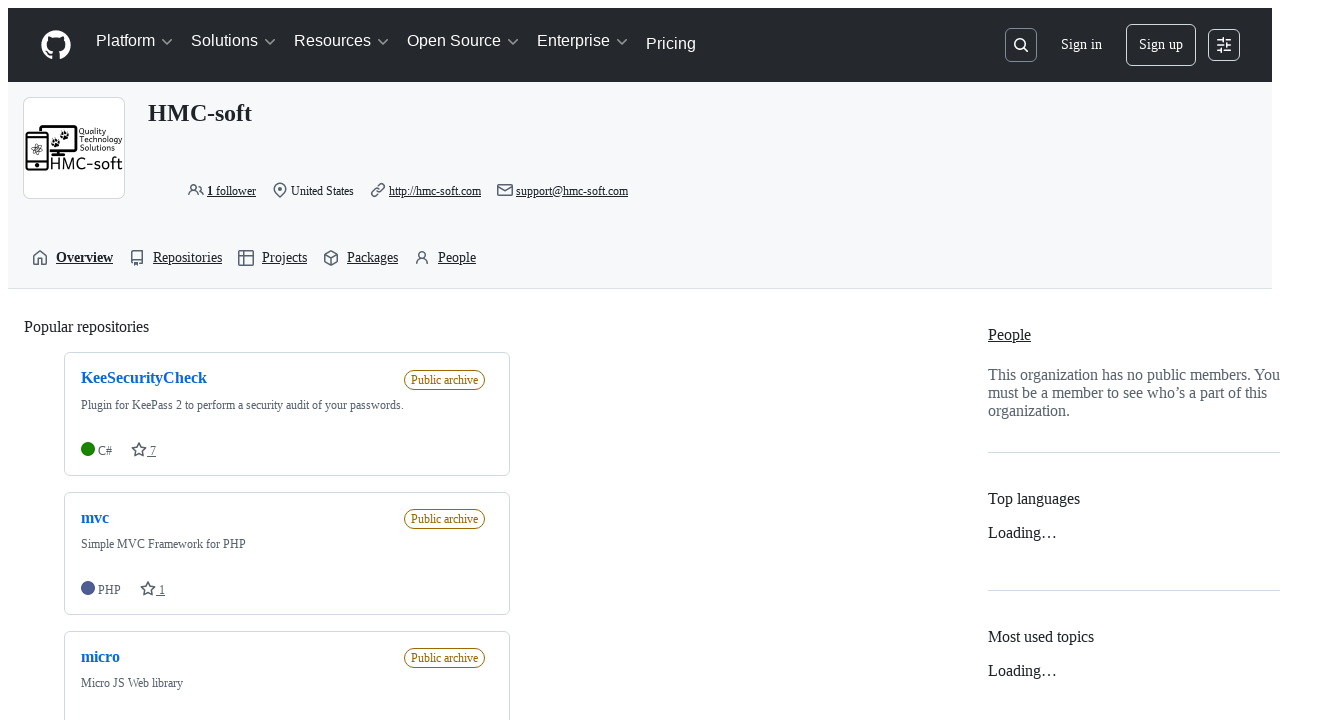

--- FILE ---
content_type: text/css
request_url: https://github.githubassets.com/assets/primer-react.5bce0217e66f2d3c3166.module.css
body_size: 31071
content:
@layer primer-react{.prc-src-InternalVisuallyHidden-2YaI6{height:1px;margin:-1px;overflow:hidden;padding:0;position:absolute;width:1px;clip:rect(0,0,0,0);border-width:0;white-space:nowrap}.prc-components-Chord-DdhWN{border:var(--borderWidth-thin,.0625rem) solid;border-radius:var(--borderRadius-default,.375rem);box-shadow:none;display:inline-flex;font-size:var(--text-body-size-small,.75rem);font-weight:var(--base-text-weight-normal,400);gap:.5ch;justify-content:center;line-height:10px;overflow:hidden;padding:var(--base-size-4,.25rem);vertical-align:initial}.prc-components-ChordNormal-Ov9XG{background:var(--bgColor-transparent,#0000);border-color:var(--borderColor-default,var(--color-border-default));color:var(--fgColor-muted,var(--color-fg-muted))}.prc-components-ChordOnEmphasis-O-4BS{background:var(--counter-bgColor-emphasis,#59636e)}.prc-components-ChordOnEmphasis-O-4BS,.prc-components-ChordOnPrimary-J2XUj{border-color:#0000;color:var(--fgColor-onEmphasis,var(--color-fg-on-emphasis))}.prc-components-ChordOnPrimary-J2XUj{background:var(--button-primary-bgColor-active,var(--color-btn-primary-selected-bg))}.prc-components-ChordSmall-c-P-x{border-radius:var(--borderRadius-small,.1875rem);font-size:11px;line-height:var(--base-size-8,.5rem);min-width:var(--base-size-16,1rem);padding:var(--base-size-2,.125rem)}.prc-components-ChordNormal-Ov9XG:not(.prc-components-ChordSmall-c-P-x){border-radius:var(--borderRadius-medium,.375rem);font-size:var(--text-body-size-small,.75rem);line-height:10px;min-width:var(--base-size-20,1.25rem);padding:var(--base-size-4,.25rem)}}@layer primer-react{}@layer primer-react{.prc-Text-Text-9mHv3:where([data-size=small]){font-size:var(--text-body-size-small,.75rem);line-height:var(--text-body-lineHeight-small,1.66667)}.prc-Text-Text-9mHv3:where([data-size=medium]){font-size:var(--text-body-size-medium,.875rem);line-height:var(--text-body-lineHeight-medium,1.42857)}.prc-Text-Text-9mHv3:where([data-size=large]){font-size:var(--text-body-size-large,1rem);line-height:var(--text-body-lineHeight-large,1.5)}.prc-Text-Text-9mHv3:where([data-weight=light]){font-weight:var(--base-text-weight-light,300)}.prc-Text-Text-9mHv3:where([data-weight=normal]){font-weight:var(--base-text-weight-normal,400)}.prc-Text-Text-9mHv3:where([data-weight=medium]){font-weight:var(--base-text-weight-medium,500)}.prc-Text-Text-9mHv3:where([data-weight=semibold]){font-weight:var(--base-text-weight-semibold,600)}}@layer primer-react{.prc-Spinner-Box-Y-ke-{display:inline-flex}@keyframes prc-Spinner-rotate-keyframes-LV51p{to{transform:rotate(1turn)}}.prc-Spinner-SpinnerAnimation-tutJZ{animation:prc-Spinner-rotate-keyframes-LV51p var(--base-duration-1000,1s) var(--base-easing-linear,0,0,1,1) infinite}.prc-VisuallyHidden-VisuallyHidden-Q0qSB:not(:focus):not(:active):not(:focus-within){clip-path:inset(50%);height:1px;overflow:hidden;position:absolute;white-space:nowrap;width:1px}.prc-KeybindingHint-KeybindingHint-qpYIs{background:none;border:none;box-shadow:none;color:inherit;font-family:inherit;font-size:inherit;line-height:unset;overflow:visible;padding:0;position:relative;vertical-align:initial;white-space:nowrap}.prc-Button-ButtonBase-9n-Xk{align-items:center;appearance:none;background-color:initial;border:var(--borderWidth-thin,.0625rem) solid;border-color:var(--button-default-borderColor-rest,var(--color-btn-border));border-radius:var(--borderRadius-medium,.375rem);color:var(--button-default-fgColor-rest,var(--color-btn-text));cursor:pointer;display:flex;font-family:inherit;font-size:var(--text-body-size-medium,.875rem);font-weight:var(--base-text-weight-medium,500);gap:var(--base-size-8,.5rem);height:var(--control-medium-size,2rem);justify-content:space-between;min-width:max-content;padding:0 var(--control-medium-paddingInline-normal,.75rem);text-align:center;-webkit-text-decoration:none;text-decoration:none;transition:80ms cubic-bezier(.65,0,.35,1);transition-property:color,fill,background-color,border-color;-webkit-user-select:none;user-select:none}.prc-Button-ButtonBase-9n-Xk:has([data-kbd-chord]){padding-inline-end:var(--base-size-6,.375rem)}.prc-Button-ButtonBase-9n-Xk:hover{transition-duration:80ms}.prc-Button-ButtonBase-9n-Xk:focus-visible{box-shadow:none;outline:2px solid var(--focus-outlineColor,var(--color-accent-fg));outline-offset:-2px}.prc-Button-ButtonBase-9n-Xk:active{transition:none}.prc-Button-ButtonBase-9n-Xk:disabled,.prc-Button-ButtonBase-9n-Xk[aria-disabled=true]:not([data-loading=true]){box-shadow:none;cursor:not-allowed}:is(.prc-Button-ButtonBase-9n-Xk:disabled,.prc-Button-ButtonBase-9n-Xk[aria-disabled=true]:not([data-loading=true])) .prc-Button-CounterLabel-5hAs4,:is(.prc-Button-ButtonBase-9n-Xk:disabled,.prc-Button-ButtonBase-9n-Xk[aria-disabled=true]:not([data-loading=true])) .prc-Button-Visual-YNt2F{color:inherit}}@layer primer-react{}@layer primer-react{}@layer primer-react{@media (forced-colors:active){.prc-Button-ButtonBase-9n-Xk:focus{outline:1px solid #0000}}.prc-Button-ButtonBase-9n-Xk :where(.prc-Button-Visual-YNt2F){color:var(--fgColor-muted,var(--color-fg-muted));display:flex;pointer-events:none}.prc-Button-ButtonBase-9n-Xk :where(.prc-Button-VisualWrap-E4cnq){display:flex;pointer-events:none}.prc-Button-ButtonBase-9n-Xk:where(.prc-Button-IconButton-fyge7){display:inline-grid;flex-shrink:0;min-width:unset;padding:unset;place-content:center;width:var(--control-medium-size,2rem)}.prc-Button-ButtonBase-9n-Xk:where(.prc-Button-IconButton-fyge7):where([data-size=small]){width:var(--control-small-size,1.75rem)}.prc-Button-ButtonBase-9n-Xk:where(.prc-Button-IconButton-fyge7):where([data-size=large]){width:var(--control-large-size,2.5rem)}.prc-Button-ButtonBase-9n-Xk:where([href]){display:inline-flex}.prc-Button-ButtonBase-9n-Xk:where([href]):hover{-webkit-text-decoration:none;text-decoration:none}.prc-Button-ButtonBase-9n-Xk :where(.prc-Button-ButtonContent-Iohp5){align-content:center;align-items:center;display:grid;flex:1 0 auto;grid-template-areas:"leadingVisual text trailingVisual";grid-template-columns:min-content minmax(0,auto) min-content}:is(.prc-Button-ButtonBase-9n-Xk :where(.prc-Button-ButtonContent-Iohp5))>:not(:last-child){margin-right:var(--base-size-8,.5rem)}:is(.prc-Button-ButtonBase-9n-Xk :where(.prc-Button-ButtonContent-Iohp5)):where([data-align=center]){justify-content:center}:is(.prc-Button-ButtonBase-9n-Xk :where(.prc-Button-ButtonContent-Iohp5)):where([data-align=start]){justify-content:flex-start}.prc-Button-ButtonBase-9n-Xk :where([data-component=leadingVisual]){grid-area:leadingVisual}.prc-Button-ButtonBase-9n-Xk :where(.prc-Button-Label-FWkx3){grid-area:text;line-height:var(--text-body-lineHeight-medium,1.42857);white-space:nowrap}.prc-Button-ButtonBase-9n-Xk :where([data-component=trailingVisual]){grid-area:trailingVisual}.prc-Button-ButtonBase-9n-Xk :where([data-component=trailingAction]){margin-right:calc(var(--base-size-4,.25rem)*-1)}.prc-Button-ButtonBase-9n-Xk:where([data-size=small]){font-size:var(--text-body-size-small,.75rem);gap:var(--control-small-gap,.25rem);height:var(--control-small-size,1.75rem);padding:0 var(--control-small-paddingInline-condensed,.5rem)}.prc-Button-ButtonBase-9n-Xk:where([data-size=small]) .prc-Button-ButtonContent-Iohp5>:not(:last-child){margin-right:var(--control-small-gap,.25rem)}.prc-Button-ButtonBase-9n-Xk:where([data-size=small]) .prc-Button-Label-FWkx3{line-height:var(--text-body-lineHeight-small,1.66667)}.prc-Button-ButtonBase-9n-Xk:where([data-size=large]){gap:var(--control-large-gap,.5rem);height:var(--control-large-size,2.5rem);padding:0 var(--control-large-paddingInline-spacious,1rem)}.prc-Button-ButtonBase-9n-Xk:where([data-size=large]) .prc-Button-ButtonContent-Iohp5>:not(:last-child){margin-right:var(--control-large-gap,.5rem)}.prc-Button-ButtonBase-9n-Xk:where([data-size=large]):has([data-kbd-chord]){padding-inline-end:var(--base-size-8,.5rem)}.prc-Button-ButtonBase-9n-Xk:where([data-block=block]){width:100%}.prc-Button-ButtonBase-9n-Xk:where([data-label-wrap=true]){height:unset;min-height:var(--control-medium-size,2rem);min-width:-moz-fit-content;min-width:fit-content}.prc-Button-ButtonBase-9n-Xk:where([data-label-wrap=true]) .prc-Button-ButtonContent-Iohp5{align-self:stretch;flex:1 1 auto;padding-block:calc(var(--control-medium-paddingBlock,.375rem) - var(--base-size-2,.125rem))}.prc-Button-ButtonBase-9n-Xk:where([data-label-wrap=true]) .prc-Button-Label-FWkx3{white-space:unset;word-break:break-word}.prc-Button-ButtonBase-9n-Xk:where([data-label-wrap=true]):where([data-size=small]){height:unset;min-height:var(--control-small-size,1.75rem)}.prc-Button-ButtonBase-9n-Xk:where([data-label-wrap=true]):where([data-size=small]) .prc-Button-ButtonContent-Iohp5{padding-block:calc(var(--control-small-paddingBlock,.25rem) - var(--base-size-2,.125rem))}.prc-Button-ButtonBase-9n-Xk:where([data-label-wrap=true]):where([data-size=large]){height:unset;min-height:var(--control-large-size,2.5rem);padding-inline:var(--control-large-paddingInline-spacious,1rem)}.prc-Button-ButtonBase-9n-Xk:where([data-label-wrap=true]):where([data-size=large]) .prc-Button-ButtonContent-Iohp5{padding-block:calc(var(--control-large-paddingBlock,.625rem) - var(--base-size-2,.125rem))}.prc-Button-ButtonBase-9n-Xk:where([data-loading=true]) .prc-Button-LoadingSpinner-6KfaT:not([data-component=leadingVisual],[data-component=trailingVisual],[data-component=trailingAction]){grid-area:text;margin-right:0!important;place-self:center}:is(.prc-Button-ButtonBase-9n-Xk:where([data-loading=true]) .prc-Button-LoadingSpinner-6KfaT:not([data-component=leadingVisual],[data-component=trailingVisual],[data-component=trailingAction]))+.prc-Button-Label-FWkx3{visibility:hidden}.prc-Button-ButtonBase-9n-Xk .prc-Button-LoadingSpinner-6KfaT{align-items:center;display:flex;justify-content:center}.prc-Button-ButtonBase-9n-Xk:where([data-variant=default]){background-color:var(--button-default-bgColor-rest,var(--color-btn-bg));box-shadow:var(--button-default-shadow-resting,var(--color-btn-shadow));color:var(--button-default-fgColor-rest,var(--color-btn-text))}.prc-Button-ButtonBase-9n-Xk[aria-expanded=true]:where([data-variant=default]){background-color:var(--button-default-bgColor-active,var(--color-btn-active-bg));border-color:var(--button-default-borderColor-active,var(--color-btn-active-border))}.prc-Button-ButtonBase-9n-Xk:where([data-variant=default]):hover{background-color:var(--button-default-bgColor-hover,var(--color-btn-hover-bg));border-color:var(--button-default-borderColor-hover,var(--color-btn-hover-border))}.prc-Button-ButtonBase-9n-Xk:where([data-variant=default]):active{background-color:var(--button-default-bgColor-active,var(--color-btn-active-bg));border-color:var(--button-default-borderColor-active,var(--color-btn-active-border))}.prc-Button-ButtonBase-9n-Xk:where([data-variant=default]):disabled,.prc-Button-ButtonBase-9n-Xk[aria-disabled=true]:where([data-variant=default]):not([data-loading=true]){background-color:var(--button-default-bgColor-disabled,var(--color-btn-bg));border-color:var(--button-default-borderColor-disabled,var(--color-btn-border));box-shadow:none;color:var(--control-fgColor-disabled,var(--color-primer-fg-disabled))}:is(.prc-Button-ButtonBase-9n-Xk:where([data-variant=default]):disabled,.prc-Button-ButtonBase-9n-Xk[aria-disabled=true]:where([data-variant=default]):not([data-loading=true])) [data-kbd-chord]{background:var(--buttonKeybindingHint-default-bgColor-disabled,#eff2f5);border-color:var(--buttonKeybindingHint-default-borderColor-disabled,#818b981a);color:var(--buttonKeybindingHint-default-fgColor-disabled,#818b98)}.prc-Button-ButtonBase-9n-Xk:where([data-variant=default]) .prc-Button-CounterLabel-5hAs4{background-color:var(--buttonCounter-default-bgColor-rest,var(--color-btn-counter-bg))!important}.prc-Button-ButtonBase-9n-Xk:where([data-variant=default]) [data-kbd-chord]{background:var(--buttonKeybindingHint-default-bgColor-rest,#eff2f5);border-color:var(--buttonKeybindingHint-default-borderColor-rest,#d1d9e0b3);color:var(--buttonKeybindingHint-default-fgColor-rest,#59636e)}.prc-Button-ButtonBase-9n-Xk:where([data-variant=default]):where(.prc-Button-IconButton-fyge7){color:var(--fgColor-muted,var(--color-fg-muted))}.prc-Button-ButtonBase-9n-Xk:where([data-variant=primary]){background-color:var(--button-primary-bgColor-rest,var(--color-btn-primary-bg));border-color:var(--button-primary-borderColor-rest,var(--color-btn-primary-border));box-shadow:var(--shadow-resting-small,var(--color-shadow-small));color:var(--button-primary-fgColor-rest,var(--color-btn-primary-text))}.prc-Button-ButtonBase-9n-Xk[aria-expanded=true]:where([data-variant=primary]){background-color:var(--button-primary-bgColor-active,var(--color-btn-primary-selected-bg));box-shadow:var(--button-primary-shadow-selected,var(--color-btn-primary-selected-shadow))}.prc-Button-ButtonBase-9n-Xk:where([data-variant=primary]):hover{background-color:var(--button-primary-bgColor-hover,var(--color-btn-primary-hover-bg));border-color:var(--button-primary-borderColor-hover,var(--color-btn-primary-hover-border))}.prc-Button-ButtonBase-9n-Xk:where([data-variant=primary]):focus-visible{box-shadow:inset 0 0 0 3px var(--fgColor-onEmphasis,var(--color-fg-on-emphasis));outline:2px solid var(--focus-outlineColor,var(--color-accent-fg));outline-offset:-2px}.prc-Button-ButtonBase-9n-Xk:where([data-variant=primary]):active{background-color:var(--button-primary-bgColor-active,var(--color-btn-primary-selected-bg));box-shadow:var(--button-primary-shadow-selected,var(--color-btn-primary-selected-shadow))}.prc-Button-ButtonBase-9n-Xk:where([data-variant=primary]):disabled,.prc-Button-ButtonBase-9n-Xk[aria-disabled=true]:where([data-variant=primary]):not([data-loading=true]){background-color:var(--button-primary-bgColor-disabled,var(--color-btn-primary-disabled-bg));border-color:var(--button-primary-borderColor-disabled,var(--color-btn-primary-disabled-border));box-shadow:none;color:var(--button-primary-fgColor-disabled,var(--color-btn-primary-disabled-text))}:is(.prc-Button-ButtonBase-9n-Xk:where([data-variant=primary]):disabled,.prc-Button-ButtonBase-9n-Xk[aria-disabled=true]:where([data-variant=primary]):not([data-loading=true])) [data-kbd-chord]{background:var(--buttonKeybindingHint-primary-bgColor-disabled,#002d111a);border-color:var(--buttonKeybindingHint-primary-borderColor-disabled,#818b981a);color:var(--buttonKeybindingHint-primary-fgColor-disabled,#fffc)}.prc-Button-ButtonBase-9n-Xk:where([data-variant=primary]) .prc-Button-CounterLabel-5hAs4{background-color:var(--buttonCounter-primary-bgColor-rest,var(--color-btn-primary-counter-bg))!important;color:var(--button-primary-fgColor-rest,var(--color-btn-primary-text))!important}.prc-Button-ButtonBase-9n-Xk:where([data-variant=primary]) [data-kbd-chord]{background:var(--buttonKeybindingHint-primary-bgColor-rest,#002d1133);border-color:var(--buttonKeybindingHint-primary-borderColor-rest,#1f232826);color:var(--buttonKeybindingHint-primary-fgColor-rest,#fff)}.prc-Button-ButtonBase-9n-Xk:where([data-variant=primary]) .prc-Button-Visual-YNt2F{color:var(--button-primary-fgColor-rest,var(--color-btn-primary-text))}.prc-Button-ButtonBase-9n-Xk:where([data-variant=danger]){background-color:var(--button-danger-bgColor-rest,var(--color-btn-bg));box-shadow:var(--button-default-shadow-resting,var(--color-btn-shadow));color:var(--button-danger-fgColor-rest,var(--color-btn-danger-text))}.prc-Button-ButtonBase-9n-Xk[aria-expanded=true]:where([data-variant=danger]){background-color:var(--button-danger-bgColor-active,var(--color-btn-danger-selected-bg));border-color:var(--button-danger-borderColor-active,var(--color-btn-danger-selected-border));box-shadow:var(--button-danger-shadow-selected,var(--color-btn-danger-selected-shadow));color:var(--button-danger-fgColor-active,var(--color-btn-danger-selected-text))}.prc-Button-ButtonBase-9n-Xk[aria-expanded=true]:where([data-variant=danger]) .prc-Button-Visual-YNt2F{color:var(--button-danger-iconColor-hover,var(--color-btn-danger-hover-icon))}.prc-Button-ButtonBase-9n-Xk:where([data-variant=danger]):hover{background-color:var(--button-danger-bgColor-hover,var(--color-btn-danger-hover-bg));border-color:var(--button-danger-borderColor-hover,var(--color-btn-danger-hover-border));box-shadow:var(--shadow-resting-small,var(--color-shadow-small));color:var(--button-danger-fgColor-hover,var(--color-btn-danger-hover-text))}.prc-Button-ButtonBase-9n-Xk:where([data-variant=danger]):hover .prc-Button-CounterLabel-5hAs4{background-color:var(--buttonCounter-danger-bgColor-hover,var(--color-btn-danger-hover-counter-bg))!important;color:var(--buttonCounter-danger-fgColor-hover,var(--color-btn-danger-hover-counter-fg))!important}.prc-Button-ButtonBase-9n-Xk:where([data-variant=danger]):hover [data-kbd-chord]{background:var(--buttonKeybindingHint-danger-bgColor-hover,#1f232833);border-color:var(--buttonKeybindingHint-danger-borderColor-hover,#1f232826);color:var(--buttonKeybindingHint-danger-fgColor-hover,#fff);transition:80ms ease-out}.prc-Button-ButtonBase-9n-Xk:where([data-variant=danger]):hover .prc-Button-Visual-YNt2F{color:var(--button-danger-iconColor-hover,var(--color-btn-danger-hover-icon))}.prc-Button-ButtonBase-9n-Xk:where([data-variant=danger]):active{background-color:var(--button-danger-bgColor-active,var(--color-btn-danger-selected-bg));border-color:var(--button-danger-borderColor-active,var(--color-btn-danger-selected-border));box-shadow:var(--button-danger-shadow-selected,var(--color-btn-danger-selected-shadow));color:var(--button-danger-fgColor-active,var(--color-btn-danger-selected-text))}.prc-Button-ButtonBase-9n-Xk:where([data-variant=danger]):active .prc-Button-CounterLabel-5hAs4{background-color:var(--buttonCounter-danger-bgColor-hover,var(--color-btn-danger-hover-counter-bg))!important;color:var(--buttonCounter-danger-fgColor-hover,var(--color-btn-danger-hover-counter-fg))!important}.prc-Button-ButtonBase-9n-Xk:where([data-variant=danger]):active [data-kbd-chord]{background:var(--buttonKeybindingHint-danger-bgColor-active,#1f232866);border-color:var(--buttonKeybindingHint-danger-borderColor-active,#1f232826);color:var(--buttonKeybindingHint-danger-fgColor-active,#fff);transition:80ms ease-out}.prc-Button-ButtonBase-9n-Xk:where([data-variant=danger]):active .prc-Button-Visual-YNt2F{color:var(--button-danger-iconColor-hover,var(--color-btn-danger-hover-icon))}.prc-Button-ButtonBase-9n-Xk:where([data-variant=danger]):disabled,.prc-Button-ButtonBase-9n-Xk[aria-disabled=true]:where([data-variant=danger]):not([data-loading=true]){background-color:var(--button-danger-bgColor-disabled,var(--color-btn-danger-disabled-bg));border-color:var(--button-default-borderColor-disabled,var(--color-btn-border));box-shadow:none;color:var(--button-danger-fgColor-disabled,var(--color-btn-danger-disabled-text))}:is(.prc-Button-ButtonBase-9n-Xk:where([data-variant=danger]):disabled,.prc-Button-ButtonBase-9n-Xk[aria-disabled=true]:where([data-variant=danger]):not([data-loading=true])) .prc-Button-CounterLabel-5hAs4{background-color:var(--buttonCounter-danger-bgColor-disabled,var(--color-btn-danger-disabled-counter-bg))!important;color:var(--buttonCounter-danger-fgColor-disabled,var(--color-btn-danger-disabled-counter-fg))!important}:is(.prc-Button-ButtonBase-9n-Xk:where([data-variant=danger]):disabled,.prc-Button-ButtonBase-9n-Xk[aria-disabled=true]:where([data-variant=danger]):not([data-loading=true])) [data-kbd-chord]{background:var(--buttonKeybindingHint-danger-bgColor-disabled,#eff2f5);border-color:var(--buttonKeybindingHint-danger-borderColor-disabled,#818b981a);color:var(--buttonKeybindingHint-danger-fgColor-disabled,#818b98)}.prc-Button-ButtonBase-9n-Xk:where([data-variant=danger]) .prc-Button-CounterLabel-5hAs4{background-color:var(--buttonCounter-danger-bgColor-rest,var(--color-btn-danger-counter-bg))!important;color:var(--buttonCounter-danger-fgColor-rest,var(--color-btn-danger-counter-fg))!important}.prc-Button-ButtonBase-9n-Xk:where([data-variant=danger]) [data-kbd-chord]{background:var(--buttonKeybindingHint-danger-bgColor-rest,#eff2f5);border-color:var(--buttonKeybindingHint-danger-borderColor-rest,#d1d9e0b3);color:var(--buttonKeybindingHint-danger-fgColor-rest,#59636e)}.prc-Button-ButtonBase-9n-Xk:where([data-variant=danger]) .prc-Button-Visual-YNt2F{color:var(--button-danger-iconColor-rest,var(--color-btn-danger-icon))}.prc-Button-ButtonBase-9n-Xk:where([data-variant=invisible]){border-color:var(--button-invisible-borderColor-rest,#0000);box-shadow:none;color:var(--button-default-fgColor-rest,var(--color-btn-text))}.prc-Button-ButtonBase-9n-Xk[aria-expanded=true]:where([data-variant=invisible]){background-color:var(--button-invisible-bgColor-active,var(--color-action-list-item-default-active-bg))}.prc-Button-ButtonBase-9n-Xk:where([data-variant=invisible]):hover{background-color:var(--button-invisible-bgColor-hover,var(--color-action-list-item-default-hover-bg));border-color:var(--button-invisible-borderColor-hover,#0000)}.prc-Button-ButtonBase-9n-Xk:where([data-variant=invisible]):hover .prc-Button-Visual-YNt2F{color:var(--button-invisible-iconColor-hover,#59636e)}.prc-Button-ButtonBase-9n-Xk:where([data-variant=invisible]):hover [data-kbd-chord]{background:var(--buttonKeybindingHint-invisible-bgColor-hover,#818b981a);transition:80ms ease-out}.prc-Button-ButtonBase-9n-Xk:where([data-variant=invisible]):active{background-color:var(--button-invisible-bgColor-active,var(--color-action-list-item-default-active-bg))}.prc-Button-ButtonBase-9n-Xk:where([data-variant=invisible]):active .prc-Button-Visual-YNt2F{color:var(--button-invisible-iconColor-hover,#59636e)}.prc-Button-ButtonBase-9n-Xk:where([data-variant=invisible]):active [data-kbd-chord]{background:var(--buttonKeybindingHint-invisible-bgColor-active,#818b9826);transition:80ms ease-out}.prc-Button-ButtonBase-9n-Xk:where([data-variant=invisible]):disabled,.prc-Button-ButtonBase-9n-Xk[aria-disabled=true]:where([data-variant=invisible]):not([data-loading=true]){background-color:var(--button-invisible-bgColor-disabled,var(--color-action-list-item-default-selected-bg));border-color:var(--button-invisible-borderColor-disabled,var(--color-action-list-item-default-selected-bg));box-shadow:none;color:var(--button-invisible-fgColor-disabled,var(--color-primer-fg-disabled))}:is(.prc-Button-ButtonBase-9n-Xk:where([data-variant=invisible]):disabled,.prc-Button-ButtonBase-9n-Xk[aria-disabled=true]:where([data-variant=invisible]):not([data-loading=true])) [data-kbd-chord]{background:var(--buttonKeybindingHint-invisible-bgColor-disabled,#fff0);border-color:var(--buttonKeybindingHint-invisible-borderColor-disabled,#818b981a);color:var(--buttonKeybindingHint-invisible-fgColor-disabled,#818b98)}.prc-Button-ButtonBase-9n-Xk:where([data-variant=invisible]) .prc-Button-Visual-YNt2F{color:var(--button-invisible-iconColor-rest,#59636e)}.prc-Button-ButtonBase-9n-Xk:where([data-variant=invisible]) .prc-Button-CounterLabel-5hAs4{background-color:var(--buttonCounter-invisible-bgColor-rest,#818b981f)!important}.prc-Button-ButtonBase-9n-Xk:where([data-variant=invisible]) [data-kbd-chord]{background:var(--buttonKeybindingHint-invisible-bgColor-rest,#eff2f5);border-color:var(--buttonKeybindingHint-invisible-borderColor-rest,#fff0);color:var(--buttonKeybindingHint-invisible-fgColor-rest,#59636e)}.prc-Button-ButtonBase-9n-Xk:where([data-variant=invisible]):where(.prc-Button-IconButton-fyge7){color:var(--button-invisible-iconColor-rest,#59636e)}.prc-Button-ButtonBase-9n-Xk:where([data-variant=link]){border:unset;border-radius:0;color:var(--fgColor-link,var(--color-accent-fg));display:inline-flex;font-size:inherit;height:unset;min-width:-moz-fit-content;min-width:fit-content;padding:0;text-align:left}.prc-Button-ButtonBase-9n-Xk:where([data-variant=link]):hover:not(:disabled,[data-inactive]){-webkit-text-decoration:underline;text-decoration:underline}.prc-Button-ButtonBase-9n-Xk:where([data-variant=link]):focus,.prc-Button-ButtonBase-9n-Xk:where([data-variant=link]):focus-visible{outline-offset:2px}.prc-Button-ButtonBase-9n-Xk:where([data-variant=link]):disabled,.prc-Button-ButtonBase-9n-Xk[aria-disabled=true]:where([data-variant=link]):not([data-loading=true]){background-color:initial;border-color:#0000;color:var(--control-fgColor-disabled,var(--color-primer-fg-disabled))}.prc-Button-ButtonBase-9n-Xk:where([data-variant=link]) .prc-Button-Label-FWkx3{white-space:unset}.prc-Button-ButtonBase-9n-Xk:where([data-variant=link]):where([data-inactive]){background:#0000!important;color:var(--button-inactive-fgColor,#59636e)}.prc-Button-ButtonBase-9n-Xk:where([data-variant=link]) .prc-Button-Visual-YNt2F{color:var(--fgColor-link,var(--color-accent-fg))}:is([data-a11y-link-underlines=true] .prc-Button-ButtonBase-9n-Xk:where([data-variant=link])):not(:has(.prc-Button-Visual-YNt2F)){-webkit-text-decoration:underline;text-decoration:underline}:is([data-a11y-link-underlines=true] .prc-Button-ButtonBase-9n-Xk:where([data-variant=link])):has(.prc-Button-Visual-YNt2F){background-image:linear-gradient(90deg,currentColor,currentColor);background-position:0 calc(100% - 2px);background-repeat:no-repeat;background-size:100% 1.5px}:is([data-a11y-link-underlines=true] .prc-Button-ButtonBase-9n-Xk:where([data-variant=link])):has(.prc-Button-Visual-YNt2F):hover{-webkit-text-decoration:none;text-decoration:none}:is([data-a11y-link-underlines=false] .prc-Button-ButtonBase-9n-Xk:where([data-variant=link])):not(:has(.prc-Button-Visual-YNt2F)){background-image:none;-webkit-text-decoration:none;text-decoration:none}:is([data-a11y-link-underlines=false] .prc-Button-ButtonBase-9n-Xk:where([data-variant=link])):has(.prc-Button-Visual-YNt2F){background-image:none}.prc-Button-ButtonBase-9n-Xk:where([data-inactive]),.prc-Button-ButtonBase-9n-Xk:where([data-inactive]):active,.prc-Button-ButtonBase-9n-Xk:where([data-inactive]):hover{background-color:var(--button-inactive-bgColor,#e6eaef);border-color:var(--button-inactive-bgColor,#e6eaef);box-shadow:none;color:var(--button-inactive-fgColor,#59636e);cursor:auto}:is(.prc-Button-ButtonBase-9n-Xk:where([data-inactive]),.prc-Button-ButtonBase-9n-Xk:where([data-inactive]):hover,.prc-Button-ButtonBase-9n-Xk:where([data-inactive]):active) .prc-Button-CounterLabel-5hAs4,:is(.prc-Button-ButtonBase-9n-Xk:where([data-inactive]),.prc-Button-ButtonBase-9n-Xk:where([data-inactive]):hover,.prc-Button-ButtonBase-9n-Xk:where([data-inactive]):active) .prc-Button-Visual-YNt2F{color:inherit!important}:is(.prc-Button-ButtonBase-9n-Xk:where([data-inactive]),.prc-Button-ButtonBase-9n-Xk:where([data-inactive]):hover,.prc-Button-ButtonBase-9n-Xk:where([data-inactive]):active) [data-kbd-chord]{background:var(--buttonKeybindingHint-inactive-bgColor,#eff2f5);border-color:var(--buttonKeybindingHint-inactive-borderColor,#d1d9e0b3);color:var(--buttonKeybindingHint-inactive-fgColor,#59636e)}.prc-Button-ButtonBase-9n-Xk:where([data-has-count]):has([data-component=leadingVisual]):not(:has([data-component=text])){padding-inline:var(--control-medium-paddingInline-condensed,.5rem)}.prc-Button-ButtonBase-9n-Xk:where([data-has-count]):has([data-component=leadingVisual]):not(:has([data-component=text])):where([data-size=small]){padding-inline:var(--control-xsmall-paddingInline-condensed,.25rem)}.prc-Button-ButtonBase-9n-Xk:where([data-has-count]):has([data-component=leadingVisual]):not(:has([data-component=text])):where([data-size=large]){padding-inline:var(--control-large-paddingInline-normal,.75rem)}.prc-Button-ConditionalWrapper-Rvbgb{display:block}[data-kbd-chord]{transition:80ms ease-in;transition-property:color,background-color,border-color}.prc-CounterLabel-CounterLabel-X-kRU{border:var(--borderWidth-thin,.0625rem) solid var(--counter-borderColor,var(--color-counter-border));border-radius:20px;display:inline-block;font-size:var(--text-body-size-small,.75rem);font-weight:var(--base-text-weight-semibold,600);line-height:1;padding:var(--base-size-2,.125rem) var(--base-size-6,.375rem)}}@layer primer-react{.prc-CounterLabel-CounterLabel-X-kRU:where([data-variant=primary]){background-color:var(--bgColor-neutral-emphasis,var(--color-fg-subtle));color:var(--fgColor-onEmphasis,var(--color-fg-on-emphasis))}.prc-CounterLabel-CounterLabel-X-kRU:where([data-variant=secondary]){background-color:var(--bgColor-neutral-muted,var(--color-neutral-subtle));color:var(--fgColor-default,var(--color-fg-default))}.prc-CounterLabel-CounterLabel-X-kRU:where(:empty){display:none}}@layer primer-react{@keyframes prc-TooltipV2-tooltip-appear-xyBco{0%{opacity:0}to{opacity:1}}.prc-TooltipV2-Tooltip-tLeuB{display:none}.prc-TooltipV2-Tooltip-tLeuB[popover]{margin:auto;max-width:250px;overflow:visible;padding:var(--overlay-paddingBlock-condensed,.25rem) var(--overlay-padding-condensed,.5rem);position:absolute;width:max-content;clip:auto;color:var(--tooltip-fgColor,#fff);font:var(--text-body-shorthand-small,400 .75rem/1.66667 -apple-system,BlinkMacSystemFont,"Segoe UI","Noto Sans",Helvetica,Arial,sans-serif,"Apple Color Emoji","Segoe UI Emoji");text-align:center;word-wrap:break-word;background:var(--tooltip-bgColor,#25292e);border:0;border-radius:var(--borderRadius-medium,.375rem);white-space:normal;-webkit-font-smoothing:subpixel-antialiased;inset:auto;text-wrap:balance}.prc-TooltipV2-Tooltip-tLeuB[popover]:popover-open{display:block}.prc-TooltipV2-Tooltip-tLeuB[popover].\\:popover-open{display:block}@media (forced-colors:active){.prc-TooltipV2-Tooltip-tLeuB{outline:1px solid #0000}}.prc-TooltipV2-Tooltip-tLeuB:after{content:"";display:block;height:var(--overlay-offset,.25rem);left:0;position:absolute;right:0}.prc-TooltipV2-Tooltip-tLeuB[data-direction=n]:after,.prc-TooltipV2-Tooltip-tLeuB[data-direction=ne]:after,.prc-TooltipV2-Tooltip-tLeuB[data-direction=nw]:after{top:100%}.prc-TooltipV2-Tooltip-tLeuB[data-direction=s]:after,.prc-TooltipV2-Tooltip-tLeuB[data-direction=se]:after,.prc-TooltipV2-Tooltip-tLeuB[data-direction=sw]:after{bottom:100%}.prc-TooltipV2-Tooltip-tLeuB[data-direction=w]:after{left:100%}.prc-TooltipV2-Tooltip-tLeuB[data-direction=e]:after,.prc-TooltipV2-Tooltip-tLeuB[data-direction=w]:after{bottom:0;content:"";display:block;height:100%;position:absolute;width:8px}.prc-TooltipV2-Tooltip-tLeuB[data-direction=e]:after{margin-left:-8px;right:100%}@media screen and (prefers-reduced-motion:no-preference){.prc-TooltipV2-Tooltip-tLeuB:popover-open,.prc-TooltipV2-Tooltip-tLeuB:popover-open:before{animation-delay:0s;animation-duration:.1s;animation-fill-mode:forwards;animation-name:prc-TooltipV2-tooltip-appear-xyBco;animation-timing-function:ease-in}.prc-TooltipV2-Tooltip-tLeuB.\\:popover-open,.prc-TooltipV2-Tooltip-tLeuB.\\:popover-open:before{animation-delay:0s;animation-duration:.1s;animation-fill-mode:forwards;animation-name:prc-TooltipV2-tooltip-appear-xyBco;animation-timing-function:ease-in}}.prc-TooltipV2-KeybindingHintContainer-Ymj-3.prc-TooltipV2-HasTextBefore-fdOXj{margin-left:var(--base-size-6,.375rem)}.prc-Tooltip-Tooltip-JLsri{display:inline-block;position:relative}.prc-Tooltip-Tooltip-JLsri:after{display:none;font:normal normal var(--text-body-size-small,.75rem) /var(--text-body-lineHeight-small,1.66667) var(--fontStack-system,-apple-system,BlinkMacSystemFont,"Segoe UI","Noto Sans",Helvetica,Arial,sans-serif,"Apple Color Emoji","Segoe UI Emoji");padding:.5em .75em;position:absolute;z-index:1000000;-webkit-font-smoothing:subpixel-antialiased;color:var(--tooltip-fgColor,var(--fgColor-onEmphasis,var(--color-fg-on-emphasis)));letter-spacing:normal;text-align:center;-webkit-text-decoration:none;text-decoration:none;text-shadow:none;text-transform:none;word-wrap:break-word;background:var(--tooltip-bgColor,var(--bgColor-emphasis,var(--color-neutral-emphasis-plus)));border-radius:var(--borderRadius-medium,.375rem);content:attr(aria-label);opacity:0;pointer-events:none;white-space:pre}}@layer primer-react{@keyframes prc-Tooltip-tooltip-appear-orG4s{0%{opacity:0}to{opacity:1}}.prc-Tooltip-Tooltip-JLsri:active:after,.prc-Tooltip-Tooltip-JLsri:focus-within:after,.prc-Tooltip-Tooltip-JLsri:focus:after,.prc-Tooltip-Tooltip-JLsri:hover:after{animation-delay:0s;animation-duration:.1s;animation-fill-mode:forwards;animation-name:prc-Tooltip-tooltip-appear-orG4s;animation-timing-function:ease-in;display:inline-block;-webkit-text-decoration:none;text-decoration:none}.prc-Tooltip-Tooltip--noDelay-g8wqY:active:after,.prc-Tooltip-Tooltip--noDelay-g8wqY:focus-within:after,.prc-Tooltip-Tooltip--noDelay-g8wqY:focus:after,.prc-Tooltip-Tooltip--noDelay-g8wqY:hover:after{animation-delay:0s}.prc-Tooltip-Tooltip--multiline-3-2P7:active:after,.prc-Tooltip-Tooltip--multiline-3-2P7:focus-within:after,.prc-Tooltip-Tooltip--multiline-3-2P7:focus:after,.prc-Tooltip-Tooltip--multiline-3-2P7:hover:after{display:table-cell}.prc-Tooltip-Tooltip--s-RbCQB:after,.prc-Tooltip-Tooltip--se-VqnS5:after,.prc-Tooltip-Tooltip--sw-FsNH8:after{margin-top:6px;right:50%;top:100%}.prc-Tooltip-Tooltip--se-VqnS5:after{left:50%;margin-left:calc(var(--base-size-16,1rem)*-1);right:auto}.prc-Tooltip-Tooltip--sw-FsNH8:after{margin-right:calc(var(--base-size-16,1rem)*-1)}.prc-Tooltip-Tooltip--n-SqCQ-:after,.prc-Tooltip-Tooltip--ne-WzCLj:after,.prc-Tooltip-Tooltip--nw-fM9Mv:after{bottom:100%;margin-bottom:6px;right:50%}.prc-Tooltip-Tooltip--ne-WzCLj:after{left:50%;margin-left:calc(var(--base-size-16,1rem)*-1);right:auto}.prc-Tooltip-Tooltip--nw-fM9Mv:after{margin-right:calc(var(--base-size-16,1rem)*-1)}.prc-Tooltip-Tooltip--n-SqCQ-:after,.prc-Tooltip-Tooltip--s-RbCQB:after{transform:translateX(50%)}.prc-Tooltip-Tooltip--w-2-qCh:after{margin-right:6px;right:100%}.prc-Tooltip-Tooltip--e-JU1w8:after,.prc-Tooltip-Tooltip--w-2-qCh:after{bottom:50%;transform:translateY(50%)}.prc-Tooltip-Tooltip--e-JU1w8:after{left:100%;margin-left:6px}.prc-Tooltip-Tooltip--multiline-3-2P7:after{max-width:250px;width:max-content;word-wrap:break-word;border-collapse:initial;white-space:pre-line}.prc-Tooltip-Tooltip--multiline-3-2P7.prc-Tooltip-Tooltip--n-SqCQ-:after,.prc-Tooltip-Tooltip--multiline-3-2P7.prc-Tooltip-Tooltip--s-RbCQB:after{left:50%;right:auto;transform:translateX(-50%)}.prc-Tooltip-Tooltip--multiline-3-2P7.prc-Tooltip-Tooltip--e-JU1w8:after,.prc-Tooltip-Tooltip--multiline-3-2P7.prc-Tooltip-Tooltip--w-2-qCh:after{right:100%}.prc-Tooltip-Tooltip--alignRight-aNEnL:after{margin-right:0;right:0}.prc-Tooltip-Tooltip--alignLeft-LqNu7:after{left:0;margin-left:0}}@layer primer-react{:where(.prc-Heading-Heading-MtWFE){font-size:var(--text-title-size-large,2rem);font-weight:var(--base-text-weight-semibold,600);margin:0}:where(.prc-Heading-Heading-MtWFE):where([data-variant=large]){font:var(--text-title-shorthand-large,600 2rem/1.5 -apple-system,BlinkMacSystemFont,"Segoe UI","Noto Sans",Helvetica,Arial,sans-serif,"Apple Color Emoji","Segoe UI Emoji")}:where(.prc-Heading-Heading-MtWFE):where([data-variant=medium]){font:var(--text-title-shorthand-medium,600 1.25rem/1.6 -apple-system,BlinkMacSystemFont,"Segoe UI","Noto Sans",Helvetica,Arial,sans-serif,"Apple Color Emoji","Segoe UI Emoji")}:where(.prc-Heading-Heading-MtWFE):where([data-variant=small]){font:var(--text-title-shorthand-small,600 1rem/1.5 -apple-system,BlinkMacSystemFont,"Segoe UI","Noto Sans",Helvetica,Arial,sans-serif,"Apple Color Emoji","Segoe UI Emoji")}}@layer primer-react{:where(.prc-Link-Link-9ZwDx){color:var(--fgColor-accent,var(--color-accent-fg));-webkit-text-decoration:none;text-decoration:none;text-underline-offset:.05rem}:where(.prc-Link-Link-9ZwDx):is(button){appearance:none;background-color:initial;border:0;cursor:pointer;display:inline-block;font-size:inherit;padding:0;-webkit-user-select:none;user-select:none;white-space:nowrap}:where(.prc-Link-Link-9ZwDx):hover{-webkit-text-decoration:underline;text-decoration:underline}[data-a11y-link-underlines=true] :where(.prc-Link-Link-9ZwDx):where([data-inline=true]){-webkit-text-decoration:underline;text-decoration:underline}:where(.prc-Link-Link-9ZwDx):where([data-muted=true]){color:var(--fgColor-muted,var(--color-fg-muted))}:where(.prc-Link-Link-9ZwDx):where([data-muted=true]):hover{color:var(--fgColor-accent,var(--color-accent-fg));-webkit-text-decoration:none;text-decoration:none}}@layer primer-react{.prc-ActionList-ActionList-rPFF2,.prc-ActionList-ActionList-rPFF2 ul{list-style:none;margin:0;padding:0}.prc-ActionList-ActionList-rPFF2:where([data-variant=inset]){padding-block:var(--base-size-8,.5rem)}.prc-ActionList-ActionList-rPFF2:where([data-variant=inset],[data-variant=horizontal-inset]) .prc-ActionList-ActionListItem-So4vC{margin-inline:var(--base-size-8,.5rem)}.prc-ActionList-ActionList-rPFF2:where([data-variant=horizontal-inset]){padding-bottom:var(--base-size-8,.5rem)}.prc-ActionList-ActionList-rPFF2:where([data-dividers=true]) .prc-ActionList-ActionListSubContent-gKsFp:before{background:var(--borderColor-muted,var(--color-border-muted));content:"";display:block;height:1px;position:absolute;top:-7px;width:100%}:is(.prc-ActionList-ActionList-rPFF2:where([data-dividers=true]) [data-description-variant=inline]):before{background:var(--borderColor-muted,var(--color-border-muted));content:"";display:block;height:var(--borderWidth-thin,.0625rem);position:absolute;top:-7px;width:100%}:is(.prc-ActionList-ActionList-rPFF2:where([data-dividers=true]) [data-description-variant=inline]) .prc-ActionList-ActionListSubContent-gKsFp:before{content:unset}.prc-ActionList-ActionList-rPFF2:where([data-dividers=true]) .prc-ActionList-ActionListItem-So4vC:first-of-type .prc-ActionList-ActionListSubContent-gKsFp:before,.prc-ActionList-ActionList-rPFF2:where([data-dividers=true]) .prc-ActionList-Divider-taVfb+.prc-ActionList-ActionListItem-So4vC .prc-ActionList-ActionListSubContent-gKsFp:before{visibility:hidden}.prc-ActionList-ActionList-rPFF2:where([data-dividers=true]) .prc-ActionList-ActionListItem-So4vC:first-of-type [data-description-variant=inline]:before,.prc-ActionList-ActionList-rPFF2:where([data-dividers=true]) .prc-ActionList-Divider-taVfb+.prc-ActionList-ActionListItem-So4vC [data-description-variant=inline]:before{visibility:hidden}.prc-ActionList-ActionList-rPFF2 .prc-ActionList-Divider-taVfb:first-child{display:none}.prc-ActionList-ActionList-rPFF2:has([data-has-description=true]):has([data-has-description=false]) .prc-ActionList-ItemLabel-81ohH{font-weight:var(--base-text-weight-normal,400)}.prc-ActionList-ActionListItem-So4vC{background-color:var(--control-transparent-bgColor-rest,#0000);border-radius:var(--borderRadius-medium,.375rem);list-style:none;position:relative}.prc-ActionList-ActionListItem-So4vC:has(>.prc-ActionList-TrailingAction-dMRxe){display:flex;flex-wrap:nowrap}@media (forced-colors:active){.prc-ActionList-ActionListItem-So4vC :focus,.prc-ActionList-ActionListItem-So4vC:focus-visible,.prc-ActionList-ActionListItem-So4vC>a.prc-ActionList-focus-visible-OJCTY,.prc-ActionList-ActionListItem-So4vC[data-is-active-descendant]{outline:1px solid #0000!important}}@media (hover:hover){.prc-ActionList-ActionListItem-So4vC:not(:has([aria-disabled],[disabled]),[data-has-subitem=true]):active,.prc-ActionList-ActionListItem-So4vC:not(:has([aria-disabled],[disabled]),[data-has-subitem=true]):hover{cursor:pointer}.prc-ActionList-ActionListItem-So4vC:not(:has([aria-disabled],[disabled]),[data-has-subitem=true]):hover{background-color:var(--control-transparent-bgColor-hover,var(--color-action-list-item-default-hover-bg))}.prc-ActionList-ActionListItem-So4vC:not(:has([aria-disabled],[disabled]),[data-has-subitem=true]):hover:not([data-active],:focus-visible){box-shadow:var(--boxShadow-thin,inset 0 0 0 .0625rem) var(--control-transparent-borderColor-active,var(--color-action-list-item-default-active-border));outline:solid var(--borderWidth-thin,.0625rem) #0000;outline-offset:calc(var(--borderWidth-thin,.0625rem)*-1)}}.prc-ActionList-ActionListItem-So4vC:not(:has([aria-disabled],[disabled]),[data-has-subitem=true]):active{background-color:var(--control-transparent-bgColor-active,var(--color-action-list-item-default-active-bg))}.prc-ActionList-ActionListItem-So4vC:not(:has([aria-disabled],[disabled]),[data-has-subitem=true]):active:not([data-active]){box-shadow:var(--boxShadow-thin,inset 0 0 0 .0625rem) var(--control-transparent-borderColor-active,var(--color-action-list-item-default-active-border));outline:solid var(--borderWidth-thin,.0625rem) #0000;outline-offset:calc(var(--borderWidth-thin,.0625rem)*-1)}.prc-ActionList-ActionListItem-So4vC:not(:has([aria-disabled],[disabled]),[data-has-subitem=true]):focus-visible{box-shadow:none;outline:2px solid var(--focus-outlineColor,var(--color-accent-fg));outline-offset:0}.prc-ActionList-ActionListItem-So4vC:not(:has([aria-disabled],[disabled]),[data-has-subitem=true]):focus-visible .prc-ActionList-ActionListSubContent-gKsFp:before,.prc-ActionList-ActionListItem-So4vC:not(:has([aria-disabled],[disabled]),[data-has-subitem=true]):focus-visible+.prc-ActionList-ActionListItem-So4vC .prc-ActionList-ActionListSubContent-gKsFp:before{visibility:hidden}.prc-ActionList-ActionListItem-So4vC:not(:has([aria-disabled],[disabled]),[data-has-subitem=true]):where([data-variant=danger]) .prc-ActionList-ItemLabel-81ohH,.prc-ActionList-ActionListItem-So4vC:not(:has([aria-disabled],[disabled]),[data-has-subitem=true]):where([data-variant=danger]) .prc-ActionList-LeadingAction-hbWbh,.prc-ActionList-ActionListItem-So4vC:not(:has([aria-disabled],[disabled]),[data-has-subitem=true]):where([data-variant=danger]) .prc-ActionList-LeadingVisual-NBr28{color:var(--control-danger-fgColor-rest,var(--color-danger-fg))}@media (hover:hover){.prc-ActionList-ActionListItem-So4vC:not(:has([aria-disabled],[disabled]),[data-has-subitem=true]):where([data-variant=danger]):hover{background:var(--control-danger-bgColor-hover,var(--color-action-list-item-danger-hover-bg))}.prc-ActionList-ActionListItem-So4vC:not(:has([aria-disabled],[disabled]),[data-has-subitem=true]):where([data-variant=danger]):hover .prc-ActionList-ItemLabel-81ohH,.prc-ActionList-ActionListItem-So4vC:not(:has([aria-disabled],[disabled]),[data-has-subitem=true]):where([data-variant=danger]):hover .prc-ActionList-LeadingAction-hbWbh,.prc-ActionList-ActionListItem-So4vC:not(:has([aria-disabled],[disabled]),[data-has-subitem=true]):where([data-variant=danger]):hover .prc-ActionList-LeadingVisual-NBr28{color:var(--control-danger-fgColor-hover,var(--color-action-list-item-danger-hover-text))}.prc-ActionList-ActionListItem-So4vC:not(:has([aria-disabled],[disabled]),[data-has-subitem=true]):where([data-variant=danger]):hover [data-kbd-chord]{background-color:var(--bgColor-default,var(--color-canvas-default));transition:none}}.prc-ActionList-ActionListItem-So4vC:not(:has([aria-disabled],[disabled]),[data-has-subitem=true]):where([data-variant=danger]):active{background:var(--control-danger-bgColor-active,var(--color-action-list-item-danger-active-bg))}.prc-ActionList-ActionListItem-So4vC:not(:has([aria-disabled],[disabled]),[data-has-subitem=true]):where([data-variant=danger]):active .prc-ActionList-ItemLabel-81ohH,.prc-ActionList-ActionListItem-So4vC:not(:has([aria-disabled],[disabled]),[data-has-subitem=true]):where([data-variant=danger]):active .prc-ActionList-LeadingAction-hbWbh,.prc-ActionList-ActionListItem-So4vC:not(:has([aria-disabled],[disabled]),[data-has-subitem=true]):where([data-variant=danger]):active .prc-ActionList-LeadingVisual-NBr28{color:var(--control-danger-fgColor-hover,var(--color-action-list-item-danger-hover-text))}.prc-ActionList-ActionListItem-So4vC:not(:has([aria-disabled],[disabled]),[data-has-subitem=true]):where([data-variant=danger]):active [data-kbd-chord]{background-color:var(--bgColor-default,var(--color-canvas-default));transition:none}.prc-ActionList-ActionListItem-So4vC:not(:has([aria-disabled],[disabled]),[data-has-subitem=true]):where([data-active]){background:var(--control-transparent-bgColor-selected,var(--color-action-list-item-default-selected-bg));outline:2px solid #0000}.prc-ActionList-ActionListItem-So4vC:not(:has([aria-disabled],[disabled]),[data-has-subitem=true]):where([data-active]) .prc-ActionList-ItemLabel-81ohH{color:var(--control-fgColor-rest,var(--color-fg-default));font-weight:var(--base-text-weight-semibold,600)}@media (hover:hover){.prc-ActionList-ActionListItem-So4vC:not(:has([aria-disabled],[disabled]),[data-has-subitem=true]):where([data-active]):hover{background-color:var(--control-transparent-bgColor-hover,var(--color-action-list-item-default-hover-bg))}}.prc-ActionList-ActionListItem-So4vC:not(:has([aria-disabled],[disabled]),[data-has-subitem=true]):where([data-active]) .prc-ActionList-ActionListSubContent-gKsFp:before,.prc-ActionList-ActionListItem-So4vC:not(:has([aria-disabled],[disabled]),[data-has-subitem=true]):where([data-active])+.prc-ActionList-ActionListItem-So4vC .prc-ActionList-ActionListSubContent-gKsFp:before{visibility:hidden}.prc-ActionList-ActionListItem-So4vC:not(:has([aria-disabled],[disabled]),[data-has-subitem=true]):where([data-active]):after{background:var(--borderColor-accent-emphasis,var(--color-accent-emphasis));border-radius:var(--borderRadius-medium,.375rem);content:"";height:calc(100% - var(--base-size-8,.5rem));left:calc(var(--base-size-8,.5rem)*-1);position:absolute;top:var(--base-size-4,.25rem);width:var(--base-size-4,.25rem)}.prc-ActionList-ActionListItem-So4vC:not(:has([aria-disabled],[disabled]),[data-has-subitem=true]):where([data-is-active-descendant]){background:var(--control-transparent-bgColor-selected,var(--color-action-list-item-default-selected-bg));outline:2px solid #0000}.prc-ActionList-ActionListItem-So4vC:not(:has([aria-disabled],[disabled]),[data-has-subitem=true]):where([data-is-active-descendant]):after{background:var(--borderColor-accent-emphasis,var(--color-accent-emphasis));border-radius:var(--borderRadius-medium,.375rem);content:"";height:calc(100% - var(--base-size-8,.5rem));left:calc(var(--base-size-8,.5rem)*-1);position:absolute;top:var(--base-size-4,.25rem);width:var(--base-size-4,.25rem)}.prc-ActionList-ActionListItem-So4vC:not(:has([aria-disabled],[disabled]),[data-has-subitem=true]):where([data-inactive=true]) * :not([popover],.prc-ActionList-InactiveWarning-1Dszv){color:var(--fgColor-muted,var(--color-fg-muted))}@media (hover:hover){.prc-ActionList-ActionListItem-So4vC:not(:has([aria-disabled],[disabled]),[data-has-subitem=true]):where([data-inactive=true]):hover{background-color:initial;cursor:not-allowed}.prc-ActionList-ActionListItem-So4vC:not(:has([aria-disabled],[disabled]),[data-has-subitem=true]):where([data-inactive=true]):hover * :not([popover],.prc-ActionList-InactiveWarning-1Dszv){color:var(--fgColor-muted,var(--color-fg-muted))}}.prc-ActionList-ActionListItem-So4vC:not(:has([aria-disabled],[disabled]),[data-has-subitem=true]):where([data-inactive=true]):active{background:#0000}:is(.prc-ActionList-ActionListItem-So4vC:not(:has([aria-disabled],[disabled]),[data-has-subitem=true]):where([data-loading=true]),.prc-ActionList-ActionListItem-So4vC:not(:has([aria-disabled],[disabled]),[data-has-subitem=true]):has([data-loading=true])) *{color:var(--fgColor-muted,var(--color-fg-muted))}@media (hover:hover){.prc-ActionList-ActionListItem-So4vC:not(:has([aria-disabled],[disabled]),[data-has-subitem=true]):hover .prc-ActionList-ActionListSubContent-gKsFp:before,.prc-ActionList-ActionListItem-So4vC:not(:has([aria-disabled],[disabled]),[data-has-subitem=true]):hover [data-description-variant=inline]:before,.prc-ActionList-ActionListItem-So4vC:not(:has([aria-disabled],[disabled]),[data-has-subitem=true]):hover+.prc-ActionList-ActionListItem-So4vC .prc-ActionList-ActionListSubContent-gKsFp:before,.prc-ActionList-ActionListItem-So4vC:not(:has([aria-disabled],[disabled]),[data-has-subitem=true]):hover+.prc-ActionList-ActionListItem-So4vC [data-description-variant=inline]:before{visibility:hidden}}.prc-ActionList-ActionListItem-So4vC[data-has-subitem=true]>.prc-ActionList-ActionListContent-KBb8-{z-index:1}@media (hover:hover){:is(.prc-ActionList-ActionListItem-So4vC[data-has-subitem=true]>.prc-ActionList-ActionListContent-KBb8-):hover{background-color:var(--control-transparent-bgColor-hover,var(--color-action-list-item-default-hover-bg));cursor:pointer}}:is(.prc-ActionList-ActionListItem-So4vC[data-has-subitem=true]>.prc-ActionList-ActionListContent-KBb8-):active{background-color:var(--control-transparent-bgColor-active,var(--color-action-list-item-default-active-bg))}.prc-ActionList-ActionListItem-So4vC[data-has-subitem=true] .prc-ActionList-Spacer-4tR2m{display:block}:is(.prc-ActionList-ActionListItem-So4vC[aria-disabled=true],.prc-ActionList-ActionListItem-So4vC:has([aria-disabled=true],[disabled])) .prc-ActionList-ActionListContent-KBb8- *{color:var(--control-fgColor-disabled,var(--color-primer-fg-disabled))}@media (hover:hover){:is(:is(.prc-ActionList-ActionListItem-So4vC[aria-disabled=true],.prc-ActionList-ActionListItem-So4vC:has([aria-disabled=true],[disabled])) .prc-ActionList-ActionListContent-KBb8-):hover{background-color:initial;cursor:not-allowed}:is(.prc-ActionList-ActionListItem-So4vC[aria-disabled=true],.prc-ActionList-ActionListItem-So4vC:has([aria-disabled=true],[disabled])):hover{background-color:initial}}:is(.prc-ActionList-ActionListItem-So4vC[aria-disabled=true],.prc-ActionList-ActionListItem-So4vC:has([aria-disabled=true],[disabled])) .prc-ActionList-MultiSelectCheckbox-2OqxZ{background-color:var(--control-bgColor-disabled,var(--color-input-disabled-bg));border-color:var(--control-borderColor-disabled,var(--color-btn-border))}:is([aria-checked=true]:is(.prc-ActionList-ActionListItem-So4vC[aria-disabled=true],.prc-ActionList-ActionListItem-So4vC:has([aria-disabled=true],[disabled])),[aria-selected=true]:is(.prc-ActionList-ActionListItem-So4vC[aria-disabled=true],.prc-ActionList-ActionListItem-So4vC:has([aria-disabled=true],[disabled]))) .prc-ActionList-MultiSelectCheckbox-2OqxZ{background-color:var(--control-checked-bgColor-disabled,var(--color-switch-track-disabled-bg));border-color:var(--control-checked-bgColor-disabled,var(--color-switch-track-disabled-bg))}:is(:is([aria-checked=true]:is(.prc-ActionList-ActionListItem-So4vC[aria-disabled=true],.prc-ActionList-ActionListItem-So4vC:has([aria-disabled=true],[disabled])),[aria-selected=true]:is(.prc-ActionList-ActionListItem-So4vC[aria-disabled=true],.prc-ActionList-ActionListItem-So4vC:has([aria-disabled=true],[disabled]))) .prc-ActionList-MultiSelectCheckbox-2OqxZ):before{background-color:var(--control-checked-fgColor-disabled,var(--color-switch-track-checked-disabled-fg))}.prc-ActionList-ActionListItem-So4vC:has(.prc-ActionList-TrailingAction-dMRxe [data-loading=true]):not([aria-disabled=true]) .prc-ActionList-Description-Z-EZJ,.prc-ActionList-ActionListItem-So4vC:has(.prc-ActionList-TrailingAction-dMRxe [data-loading=true]):not([aria-disabled=true]) .prc-ActionList-ItemLabel-81ohH{color:var(--fgColor-default,var(--color-fg-default))}.prc-ActionList-ActionListItem-So4vC[aria-hidden]+.prc-ActionList-Divider-taVfb{display:none}.prc-ActionList-ActionListItem-So4vC .prc-ActionList-MultiSelectCheckbox-2OqxZ{background-color:var(--bgColor-default,var(--color-canvas-default));border:var(--borderWidth-thin,.0625rem) solid var(--control-borderColor-emphasis,var(--color-switch-knob-border));border-radius:var(--borderRadius-small,.1875rem);cursor:pointer;display:grid;height:var(--base-size-16,1rem);margin:0;place-content:center;position:relative;transition:background-color,border-color 80ms cubic-bezier(.33,1,.68,1);width:var(--base-size-16,1rem)}:is(.prc-ActionList-ActionListItem-So4vC .prc-ActionList-MultiSelectCheckbox-2OqxZ):before{animation:prc-ActionList-checkmarkOut-GbMf4 80ms cubic-bezier(.65,0,.35,1);background-color:var(--control-checked-fgColor-rest,var(--color-switch-track-checked-fg));clip-path:inset(var(--base-size-16,1rem) 0 0 0);content:"";height:var(--base-size-16,1rem);mask-image:url("[data-uri]");mask-position:center;mask-repeat:no-repeat;mask-size:75%;transition:visibility 0s linear .23s;width:var(--base-size-16,1rem)}@media (forced-colors:active){.prc-ActionList-ActionListItem-So4vC .prc-ActionList-MultiSelectCheckbox-2OqxZ{border-width:var(--borderWidth-thin,.0625rem)}}:is(.prc-ActionList-ActionListItem-So4vC[aria-checked=true],.prc-ActionList-ActionListItem-So4vC[aria-selected=true]) .prc-ActionList-MultiSelectCheckbox-2OqxZ{background-color:var(--control-checked-bgColor-rest,var(--color-switch-track-checked-bg));border-color:var(--control-checked-borderColor-rest,var(--color-switch-track-checked-bg));transition:background-color,border-color 80ms cubic-bezier(.32,0,.67,0) 0s}:is(:is(.prc-ActionList-ActionListItem-So4vC[aria-checked=true],.prc-ActionList-ActionListItem-So4vC[aria-selected=true]) .prc-ActionList-MultiSelectCheckbox-2OqxZ):before{animation:prc-ActionList-checkmarkIn-gjsPG 80ms cubic-bezier(.65,0,.35,1) 80ms forwards;transition:visibility 0s linear 0s;visibility:visible}@media (forced-colors:active){:is(.prc-ActionList-ActionListItem-So4vC[aria-checked=true],.prc-ActionList-ActionListItem-So4vC[aria-selected=true]) .prc-ActionList-MultiSelectCheckbox-2OqxZ{border-width:8px}}:is(.prc-ActionList-ActionListItem-So4vC[aria-checked=true],.prc-ActionList-ActionListItem-So4vC[aria-selected=true]) .prc-ActionList-SingleSelectCheckmark-zMd8d{visibility:visible}.prc-ActionList-SingleSelectCheckmark-zMd8d,:is(.prc-ActionList-ActionListItem-So4vC[aria-checked=false],.prc-ActionList-ActionListItem-So4vC[aria-selected=false]) .prc-ActionList-SingleSelectCheckmark-zMd8d,:is(:is(.prc-ActionList-ActionListItem-So4vC[aria-checked=false],.prc-ActionList-ActionListItem-So4vC[aria-selected=false]) .prc-ActionList-MultiSelectCheckbox-2OqxZ):before{visibility:hidden}.prc-ActionList-ActionListContent-KBb8-{--subitem-depth:0px;background-color:initial;border:none;border-radius:var(--borderRadius-medium,.375rem);color:var(--control-fgColor-rest,var(--color-fg-default));display:grid;padding-block:var(--control-medium-paddingBlock,.375rem);padding-inline:var(--control-medium-paddingInline-condensed,.5rem);position:relative;text-align:left;touch-action:manipulation;transition:background 33.333ms linear;-webkit-user-select:none;user-select:none;width:100%;-webkit-tap-highlight-color:transparent;align-items:start;grid-template-areas:"spacer leadingAction leadingVisual content";grid-template-columns:min-content min-content min-content minmax(0,auto);grid-template-rows:min-content}.prc-ActionList-ActionListContent-KBb8->:not(:last-child,.prc-ActionList-Spacer-4tR2m){margin-right:var(--control-medium-gap,.5rem)}.prc-ActionList-ActionListContent-KBb8-:hover{cursor:pointer;-webkit-text-decoration:none;text-decoration:none}.prc-ActionList-ActionListContent-KBb8-[data-size=large]{padding-block:var(--control-large-paddingBlock,.625rem)}.prc-ActionList-ActionListContent-KBb8-[aria-expanded=true] .prc-ActionList-ExpandIcon-J4OqB{transform:scaleY(-1)}.prc-ActionList-ActionListContent-KBb8-[aria-expanded=false] .prc-ActionList-ExpandIcon-J4OqB{transform:scaleY(1)}.prc-ActionList-ActionListContent-KBb8-[aria-expanded=false]+.prc-ActionList-SubGroup-5Zje2{display:none}.prc-ActionList-ActionListContent-KBb8-[aria-expanded=false]:has(+.prc-ActionList-SubGroup-5Zje2 [data-active=true]){background:var(--control-transparent-bgColor-selected,var(--color-action-list-item-default-selected-bg))}.prc-ActionList-ActionListContent-KBb8-[aria-expanded=false]:has(+.prc-ActionList-SubGroup-5Zje2 [data-active=true]) .prc-ActionList-ItemLabel-81ohH{font-weight:var(--base-text-weight-semibold,600)}.prc-ActionList-ActionListContent-KBb8-[aria-expanded=false]:has(+.prc-ActionList-SubGroup-5Zje2 [data-active=true]) .prc-ActionList-ActionListSubContent-gKsFp:before,.prc-ActionList-ActionListContent-KBb8-[aria-expanded=false]:has(+.prc-ActionList-SubGroup-5Zje2 [data-active=true])+.prc-ActionList-ActionListItem-So4vC .prc-ActionList-ActionListSubContent-gKsFp:before{visibility:hidden}.prc-ActionList-ActionListContent-KBb8-[aria-expanded=false]:has(+.prc-ActionList-SubGroup-5Zje2 [data-active=true]):after{background:var(--borderColor-accent-emphasis,var(--color-accent-emphasis));border-radius:var(--borderRadius-medium,.375rem);content:"";height:calc(100% - var(--base-size-8,.5rem));left:calc(var(--base-size-8,.5rem)*-1);position:absolute;top:var(--base-size-4,.25rem);width:var(--base-size-4,.25rem)}.prc-ActionList-ActionListSubContent-gKsFp{align-items:start;display:grid;grid-area:content;grid-template-areas:"label trailingVisual trailingAction";grid-template-columns:minmax(0,auto) min-content min-content;grid-template-rows:min-content;position:relative;width:100%}.prc-ActionList-ActionListSubContent-gKsFp>:not(:last-child){margin-right:var(--control-medium-gap,.5rem)}.prc-ActionList-Spacer-4tR2m{display:none;grid-area:spacer;width:max(0px,var(--subitem-depth) * 8px)}.prc-ActionList-LeadingAction-hbWbh{grid-area:leadingAction}.prc-ActionList-LeadingVisual-NBr28{grid-area:leadingVisual}.prc-ActionList-TrailingVisual-jwT9C{font-size:var(--text-body-size-medium,.875rem);grid-area:trailingVisual}.prc-ActionList-TrailingAction-dMRxe{grid-area:trailingAction}.prc-ActionList-TrailingAction-dMRxe>[data-loading-wrapper]{height:100%}.prc-ActionList-ItemDescriptionWrap-ujC8S{display:flex;flex-direction:column;gap:var(--base-size-4,.25rem);grid-area:label}.prc-ActionList-ItemDescriptionWrap-ujC8S .prc-ActionList-ItemLabel-81ohH{font-weight:var(--base-text-weight-semibold,600);word-break:break-word}.prc-ActionList-ItemDescriptionWrap-ujC8S:where([data-description-variant=inline]){align-items:baseline;flex-direction:row;gap:var(--base-size-8,.5rem);position:relative;word-break:normal}.prc-ActionList-ItemDescriptionWrap-ujC8S:where([data-description-variant=inline]) .prc-ActionList-ItemLabel-81ohH{word-break:normal}.prc-ActionList-ItemDescriptionWrap-ujC8S:where([data-description-variant=inline]):has([data-truncate=true]) .prc-ActionList-ItemLabel-81ohH{flex:1 0 auto}.prc-ActionList-ItemDescriptionWrap-ujC8S:where([data-description-variant=inline]) .prc-ActionList-Description-Z-EZJ{line-height:16px}.prc-ActionList-Description-Z-EZJ{font-size:var(--text-body-size-small,.75rem);font-weight:var(--base-text-weight-normal,400);line-height:16px}.prc-ActionList-Description-Z-EZJ,.prc-ActionList-VisualWrap-bdCsS{color:var(--fgColor-muted,var(--color-fg-muted))}.prc-ActionList-VisualWrap-bdCsS{display:flex;line-height:20px;min-height:var(--control-medium-lineBoxHeight,1.25rem);min-width:max-content;pointer-events:none;fill:var(--fgColor-muted,var(--color-fg-muted));align-items:center}.prc-ActionList-ItemLabel-81ohH{color:var(--fgColor-default,var(--color-fg-default));font-size:var(--text-body-size-medium,.875rem);font-weight:var(--base-text-weight-normal,400);grid-area:label;line-height:20px;position:relative;word-break:break-word}.prc-ActionList-SubGroup-5Zje2 .prc-ActionList-ItemLabel-81ohH{font-size:var(--text-body-size-small,.75rem)}.prc-ActionList-SubGroup-5Zje2 .prc-ActionList-ActionListItem-So4vC{margin-inline:0}.prc-ActionList-TrailingActionButton-UUAk6{border-bottom-left-radius:0;border-top-left-radius:0;height:100%}.prc-ActionList-TrailingActionButton-UUAk6[data-loading=true]:has([data-component=buttonContent]){padding:0 0 0 calc(var(--base-size-12,.75rem)*2)}.prc-ActionList-TrailingActionButton-UUAk6[data-loading=true]:has([data-component=buttonContent]) [data-component=loadingSpinner]{align-items:center;display:flex;height:var(--control-medium-size,2rem);justify-content:center;place-self:end;width:var(--control-medium-size,2rem)}.prc-ActionList-InactiveButtonWrap-Ia-xM:has(.prc-ActionList-TrailingVisual-jwT9C){grid-area:trailingVisual}.prc-ActionList-InactiveButtonWrap-Ia-xM:has(.prc-ActionList-LeadingVisual-NBr28){grid-area:leadingVisual}.prc-ActionList-Divider-taVfb{background:var(--borderColor-muted,var(--color-border-muted));border:0;display:block;height:var(--borderWidth-thin,.0625rem);list-style:none;margin-block-end:var(--base-size-8,.5rem);margin-block-start:calc(var(--base-size-8,.5rem) - var(--borderWidth-thin,.0625rem));padding:0}.prc-ActionList-InactiveButtonReset-uK4-x{background:none;border:none;color:inherit;cursor:pointer;display:flex;font:inherit;padding:0}.prc-ActionList-InactiveWarning-1Dszv{color:var(--fgColor-attention,var(--color-attention-fg));font-size:var(--text-body-size-small,.75rem);grid-row:2/2;line-height:16px}@keyframes prc-ActionList-checkmarkIn-gjsPG{0%{clip-path:inset(var(--base-size-16,1rem) 0 0 0)}to{clip-path:inset(0 0 0 0)}}@keyframes prc-ActionList-checkmarkOut-GbMf4{0%{clip-path:inset(0 0 0 0)}to{clip-path:inset(var(--base-size-16,1rem) 0 0 0)}}}@layer primer-react{.prc-Stack-Stack-UQ9k6{align-content:flex-start;align-items:stretch;display:flex;flex-flow:column;gap:var(--stack-gap,var(--stack-gap-normal,1rem))}.prc-Stack-Stack-UQ9k6[data-padding-narrow=none],.prc-Stack-Stack-UQ9k6[data-padding=none]{padding:0}.prc-Stack-Stack-UQ9k6[data-padding-narrow=condensed],.prc-Stack-Stack-UQ9k6[data-padding=condensed]{padding:var(--stack-padding-condensed,.5rem)}.prc-Stack-Stack-UQ9k6[data-padding-narrow=normal],.prc-Stack-Stack-UQ9k6[data-padding=normal]{padding:var(--stack-padding-normal,1rem)}.prc-Stack-Stack-UQ9k6[data-padding-narrow=spacious],.prc-Stack-Stack-UQ9k6[data-padding=spacious]{padding:var(--stack-padding-spacious,1.5rem)}.prc-Stack-Stack-UQ9k6[data-direction-narrow=horizontal],.prc-Stack-Stack-UQ9k6[data-direction=horizontal]{flex-flow:row}.prc-Stack-Stack-UQ9k6[data-direction-narrow=vertical],.prc-Stack-Stack-UQ9k6[data-direction=vertical]{flex-flow:column}.prc-Stack-Stack-UQ9k6[data-gap-narrow=none],.prc-Stack-Stack-UQ9k6[data-gap=none]{--stack-gap:0}.prc-Stack-Stack-UQ9k6[data-gap-narrow=condensed],.prc-Stack-Stack-UQ9k6[data-gap=condensed]{--stack-gap:var(--stack-gap-condensed,0.5rem)}.prc-Stack-Stack-UQ9k6[data-gap-narrow=normal],.prc-Stack-Stack-UQ9k6[data-gap=normal]{--stack-gap:var(--stack-gap-normal,1rem)}.prc-Stack-Stack-UQ9k6[data-gap-narrow=spacious],.prc-Stack-Stack-UQ9k6[data-gap=spacious]{--stack-gap:var(--stack-gap-spacious,1.5rem)}.prc-Stack-Stack-UQ9k6[data-align-narrow=start],.prc-Stack-Stack-UQ9k6[data-align=start]{align-items:flex-start}.prc-Stack-Stack-UQ9k6[data-align-narrow=center],.prc-Stack-Stack-UQ9k6[data-align=center]{align-items:center}.prc-Stack-Stack-UQ9k6[data-align-narrow=end],.prc-Stack-Stack-UQ9k6[data-align=end]{align-items:flex-end}.prc-Stack-Stack-UQ9k6[data-align-narrow=baseline],.prc-Stack-Stack-UQ9k6[data-align=baseline]{align-items:baseline}.prc-Stack-Stack-UQ9k6[data-justify-narrow=start],.prc-Stack-Stack-UQ9k6[data-justify=start]{justify-content:flex-start}.prc-Stack-Stack-UQ9k6[data-justify-narrow=center],.prc-Stack-Stack-UQ9k6[data-justify=center]{justify-content:center}.prc-Stack-Stack-UQ9k6[data-justify-narrow=end],.prc-Stack-Stack-UQ9k6[data-justify=end]{justify-content:flex-end}.prc-Stack-Stack-UQ9k6[data-justify-narrow=space-between],.prc-Stack-Stack-UQ9k6[data-justify=space-between]{justify-content:space-between}.prc-Stack-Stack-UQ9k6[data-justify-narrow=space-evenly],.prc-Stack-Stack-UQ9k6[data-justify=space-evenly]{justify-content:space-evenly}.prc-Stack-Stack-UQ9k6[data-wrap-narrow=wrap],.prc-Stack-Stack-UQ9k6[data-wrap=wrap]{flex-wrap:wrap}.prc-Stack-Stack-UQ9k6[data-wrap-narrow=nowrap],.prc-Stack-Stack-UQ9k6[data-wrap=nowrap]{flex-wrap:nowrap}@media (min-width:48rem){.prc-Stack-Stack-UQ9k6[data-padding-regular=none]{padding:0}.prc-Stack-Stack-UQ9k6[data-padding-regular=condensed]{padding:var(--stack-padding-condensed,.5rem)}.prc-Stack-Stack-UQ9k6[data-padding-regular=normal]{padding:var(--stack-padding-normal,1rem)}.prc-Stack-Stack-UQ9k6[data-padding-regular=spacious]{padding:var(--stack-padding-spacious,1.5rem)}.prc-Stack-Stack-UQ9k6[data-direction-regular=horizontal]{flex-flow:row}.prc-Stack-Stack-UQ9k6[data-direction-regular=vertical]{flex-flow:column}.prc-Stack-Stack-UQ9k6[data-gap-regular=none]{--stack-gap:0}.prc-Stack-Stack-UQ9k6[data-gap-regular=condensed]{--stack-gap:var(--stack-gap-condensed,0.5rem)}.prc-Stack-Stack-UQ9k6[data-gap-regular=normal]{--stack-gap:var(--stack-gap-normal,1rem)}.prc-Stack-Stack-UQ9k6[data-gap-regular=spacious]{--stack-gap:var(--stack-gap-spacious,1.5rem)}.prc-Stack-Stack-UQ9k6[data-align-regular=start]{align-items:flex-start}.prc-Stack-Stack-UQ9k6[data-align-regular=center]{align-items:center}.prc-Stack-Stack-UQ9k6[data-align-regular=end]{align-items:flex-end}.prc-Stack-Stack-UQ9k6[data-align-regular=baseline]{align-items:baseline}.prc-Stack-Stack-UQ9k6[data-justify-regular=start]{justify-content:flex-start}.prc-Stack-Stack-UQ9k6[data-justify-regular=center]{justify-content:center}.prc-Stack-Stack-UQ9k6[data-justify-regular=end]{justify-content:flex-end}.prc-Stack-Stack-UQ9k6[data-justify-regular=space-between]{justify-content:space-between}.prc-Stack-Stack-UQ9k6[data-justify-regular=space-evenly]{justify-content:space-evenly}.prc-Stack-Stack-UQ9k6[data-wrap-regular=wrap]{flex-wrap:wrap}.prc-Stack-Stack-UQ9k6[data-wrap-regular=nowrap]{flex-wrap:nowrap}}@media (min-width:87.5rem){.prc-Stack-Stack-UQ9k6[data-padding-wide=none]{padding:0}.prc-Stack-Stack-UQ9k6[data-padding-wide=condensed]{padding:var(--stack-padding-condensed,.5rem)}.prc-Stack-Stack-UQ9k6[data-padding-wide=normal]{padding:var(--stack-padding-normal,1rem)}.prc-Stack-Stack-UQ9k6[data-padding-wide=spacious]{padding:var(--stack-padding-spacious,1.5rem)}.prc-Stack-Stack-UQ9k6[data-direction-wide=horizontal]{flex-flow:row}.prc-Stack-Stack-UQ9k6[data-direction-wide=vertical]{flex-flow:column}.prc-Stack-Stack-UQ9k6[data-gap-wide=none]{--stack-gap:0}.prc-Stack-Stack-UQ9k6[data-gap-wide=condensed]{--stack-gap:var(--stack-gap-condensed,0.5rem)}.prc-Stack-Stack-UQ9k6[data-gap-wide=normal]{--stack-gap:var(--stack-gap-normal,1rem)}.prc-Stack-Stack-UQ9k6[data-gap-wide=spacious]{--stack-gap:var(--stack-gap-spacious,1.5rem)}.prc-Stack-Stack-UQ9k6[data-align-wide=start]{align-items:flex-start}.prc-Stack-Stack-UQ9k6[data-align-wide=center]{align-items:center}.prc-Stack-Stack-UQ9k6[data-align-wide=end]{align-items:flex-end}.prc-Stack-Stack-UQ9k6[data-align-wide=baseline]{align-items:baseline}.prc-Stack-Stack-UQ9k6[data-justify-wide=start]{justify-content:flex-start}.prc-Stack-Stack-UQ9k6[data-justify-wide=center]{justify-content:center}.prc-Stack-Stack-UQ9k6[data-justify-wide=end]{justify-content:flex-end}.prc-Stack-Stack-UQ9k6[data-justify-wide=space-between]{justify-content:space-between}.prc-Stack-Stack-UQ9k6[data-justify-wide=space-evenly]{justify-content:space-evenly}.prc-Stack-Stack-UQ9k6[data-wrap-wide=wrap]{flex-wrap:wrap}.prc-Stack-Stack-UQ9k6[data-wrap-wide=nowrap]{flex-wrap:nowrap}}.prc-Stack-StackItem-TzbLx{flex:0 1 auto;min-inline-size:0}.prc-Stack-StackItem-TzbLx[data-shrink-narrow=false],.prc-Stack-StackItem-TzbLx[data-shrink=false]{flex-shrink:0}.prc-Stack-StackItem-TzbLx[data-grow-narrow=true],.prc-Stack-StackItem-TzbLx[data-grow=true]{flex-grow:1}@media (min-width:48rem){.prc-Stack-StackItem-TzbLx[data-grow-regular=true]{flex-grow:1}.prc-Stack-StackItem-TzbLx[data-grow-regular=false]{flex-grow:0}.prc-Stack-StackItem-TzbLx[data-shrink-regular=true]{flex-shrink:1}.prc-Stack-StackItem-TzbLx[data-shrink-regular=false]{flex-shrink:0}}@media (min-width:87.5rem){.prc-Stack-StackItem-TzbLx[data-grow-wide=true]{flex-grow:1}.prc-Stack-StackItem-TzbLx[data-grow-wide=false]{flex-grow:0}.prc-Stack-StackItem-TzbLx[data-shrink-wide=true]{flex-shrink:1}.prc-Stack-StackItem-TzbLx[data-shrink-wide=false]{flex-shrink:0}}}@layer primer-react{.prc-ActionList-ActionListHeader-Frcbm{margin-block-end:var(--base-size-8,.5rem)}.prc-ActionList-ActionListHeader-Frcbm:where([data-list-variant=full]){margin-inline-start:var(--base-size-8,.5rem)}.prc-ActionList-ActionListHeader-Frcbm:where([data-list-variant=inset],[data-list-variant=horizontal-inset]){margin-inline-start:calc(var(--control-medium-paddingInline-condensed,.5rem) + var(--base-size-8,.5rem))}}@layer primer-react{.prc-ActionList-Group-lMIPQ{list-style:none}.prc-ActionList-Group-lMIPQ:not(:first-child){margin-block-start:var(--base-size-8,.5rem)}.prc-ActionList-Group-lMIPQ:not(:first-child):has(.prc-ActionList-GroupHeadingWrap-laXcX+ul>.prc-ActionList-GroupHeadingWrap-laXcX)>.prc-ActionList-GroupHeadingWrap-laXcX{display:none}.prc-ActionList-GroupList-V5B3-{padding-inline-start:0}.prc-ActionList-GroupHeadingWrap-laXcX{color:var(--fgColor-muted,var(--color-fg-muted));display:flex;flex-direction:column;font-size:var(--text-body-size-small,.75rem);font-weight:var(--base-text-weight-semibold,600);line-height:18px;padding-block:var(--base-size-6,.375rem);padding-inline:var(--base-size-16,1rem)}.prc-ActionList-GroupHeadingWrap-laXcX:where([data-variant=filled]){background:var(--bgColor-muted,var(--color-canvas-subtle));border-bottom:solid var(--borderWidth-thin,.0625rem) var(--borderColor-muted,var(--color-border-muted));border-top:solid var(--borderWidth-thin,.0625rem) var(--borderColor-muted,var(--color-border-muted));margin-block-end:var(--base-size-8,.5rem);margin-block-start:calc(var(--base-size-8,.5rem) - var(--borderWidth-thin,.0625rem));padding-inline:var(--base-size-16,1rem)}.prc-ActionList-GroupHeadingWrap-laXcX:where([data-variant=filled]):first-child{margin-block-start:0}.prc-ActionList-GroupHeading-STzxi{align-self:flex-start;color:var(--fgColor-muted,var(--color-fg-muted));font-size:var(--text-body-size-small,.75rem);font-weight:var(--base-text-weight-semibold,600);margin:0}.prc-Truncate-Truncate-2G1eo{display:inherit;max-width:var(--truncate-max-width);overflow:hidden;text-overflow:ellipsis;white-space:nowrap}}@layer primer-react{.prc-Truncate-Truncate-2G1eo:where([data-expandable]):hover{max-width:10000px}.prc-Truncate-Truncate-2G1eo:where([data-inline]){display:inline-block;vertical-align:top}}@layer primer-react{.prc-CheckboxOrRadioGroup-Body-S3dlj{display:flex;flex-direction:column;list-style:none;margin:0;padding:0}.prc-CheckboxOrRadioGroup-Body-S3dlj>*+*{margin-top:var(--base-size-8,.5rem)}.prc-CheckboxOrRadioGroup-GroupFieldset-wQbrJ{border:none;margin:0;padding:0}.prc-CheckboxOrRadioGroup-GroupFieldset-wQbrJ:where([data-validation]){margin-bottom:var(--base-size-8,.5rem)}.prc-CheckboxOrRadioGroup-GroupLegend-qbh-X{padding:0}.prc-CheckboxOrRadioGroup-GroupLegend-qbh-X:where([data-legend-visible]){margin-bottom:var(--base-size-8,.5rem)}.prc-CheckboxOrRadioGroup-CheckboxOrRadioGroupCaption-txKKq{color:var(--fgColor-muted,var(--color-fg-muted))}.prc-CheckboxOrRadioGroup-CheckboxOrRadioGroupCaption-txKKq,.prc-CheckboxOrRadioGroup-RadioGroupLabel-C-0pm{font-size:var(--text-body-size-medium,.875rem)}.prc-CheckboxOrRadioGroup-RadioGroupLabel-C-0pm{display:block;font-weight:var(--base-text-weight-semibold,600)}.prc-CheckboxOrRadioGroup-RadioGroupLabel-C-0pm:where([data-label-disabled]){color:var(--fgColor-muted,var(--color-fg-muted))}.prc-CheckboxOrRadioGroup-GroupLabelChildren-ObjCg{margin-right:var(--base-size-8,.5rem)}.prc-components-InputValidation-kbli-{color:var(--inputValidation-fgColor);display:flex;font-size:var(--text-body-size-small,.75rem);font-weight:var(--base-text-weight-semibold,600)}}@layer primer-react{.prc-components-InputValidation-kbli- :where(a){color:currentColor;-webkit-text-decoration:underline;text-decoration:underline}.prc-components-InputValidation-kbli-:where([data-validation-status=success]){--inputValidation-fgColor:var(--fgColor-success,var(--color-success-fg))}.prc-components-InputValidation-kbli-:where([data-validation-status=error]){--inputValidation-fgColor:var(--fgColor-danger,var(--color-danger-fg))}.prc-components-ValidationIcon-sv29w{display:flex;margin-top:var(--base-size-2,.125rem);margin-inline-end:var(--base-size-4,.25rem);min-height:var(--inputValidation-iconSize)}.prc-components-ValidationText-JEfut{line-height:var(--inputValidation-lineHeight)}}@layer primer-react{.prc-components-Animation-e139d:where([data-show]){animation:prc-components-fadeIn-RDp5O .17s cubic-bezier(.44,.74,.36,1)}@media (prefers-reduced-motion){.prc-components-Animation-e139d:where([data-show]){animation:none}}@keyframes prc-components-fadeIn-RDp5O{0%{opacity:0;transform:translateY(-100%)}to{opacity:1;transform:translateY(0)}}}@layer primer-react{.prc-Checkbox-Input-lWIkv{appearance:none;background-color:var(--bgColor-default,var(--color-canvas-default));border-color:var(--control-borderColor-emphasis,var(--color-switch-knob-border));border-style:solid;border-width:var(--borderWidth-thin,.0625rem);cursor:pointer;display:grid;height:var(--base-size-16,1rem);margin:0;margin-top:var(--base-size-2,.125rem);place-content:center;position:relative;width:var(--base-size-16,1rem)}.prc-Checkbox-Input-lWIkv:disabled{background-color:var(--control-bgColor-disabled,var(--color-input-disabled-bg));border-color:var(--control-borderColor-disabled,var(--color-btn-border))}.prc-components-TextInputBaseWrapper-wY-n0{align-items:stretch;background-color:var(--bgColor-default,var(--color-canvas-default));border:var(--borderWidth-thin,.0625rem) solid var(--control-borderColor-rest,var(--color-btn-border));border-radius:var(--borderRadius-medium,.375rem);box-shadow:var(--shadow-inset,var(--color-primer-shadow-inset));color:var(--fgColor-default,var(--color-fg-default));cursor:text;display:inline-flex;font-size:var(--text-body-size-medium,.875rem);line-height:var(--base-size-20,1.25rem);min-height:var(--base-size-32,2rem);outline:none;overflow:hidden;vertical-align:middle}.prc-components-TextInputBaseWrapper-wY-n0 input,.prc-components-TextInputBaseWrapper-wY-n0 textarea{cursor:text}.prc-components-TextInputBaseWrapper-wY-n0 select{cursor:pointer}:is(.prc-components-TextInputBaseWrapper-wY-n0 input,.prc-components-TextInputBaseWrapper-wY-n0 textarea,.prc-components-TextInputBaseWrapper-wY-n0 select)::placeholder{color:var(--fgColor-muted,var(--color-fg-muted))}}@layer primer-react{.prc-components-TextInputBaseWrapper-wY-n0:where(:not([data-trailing-action]):focus-within),.prc-components-TextInputBaseWrapper-wY-n0:where([data-trailing-action][data-focused]){border-color:var(--borderColor-accent-emphasis,var(--color-accent-emphasis));outline:var(--borderWidth-thick,.125rem) solid var(--borderColor-accent-emphasis,var(--color-accent-emphasis));outline-offset:-1px}.prc-components-TextInputBaseWrapper-wY-n0>textarea{padding:var(--base-size-12,.75rem)}.prc-components-TextInputBaseWrapper-wY-n0:where([data-contrast]){background-color:var(--control-bgColor-contrast,var(--bgColor-inset,var(--color-canvas-inset)))}.prc-components-TextInputBaseWrapper-wY-n0:where([data-disabled]){background-color:var(--control-bgColor-disabled,var(--color-input-disabled-bg));border-color:var(--control-borderColor-disabled,var(--color-btn-border));box-shadow:none;color:var(--fgColor-disabled,var(--color-primer-fg-disabled))}.prc-components-TextInputBaseWrapper-wY-n0:where([data-disabled]) input,.prc-components-TextInputBaseWrapper-wY-n0:where([data-disabled]) select,.prc-components-TextInputBaseWrapper-wY-n0:where([data-disabled]) textarea{cursor:not-allowed}.prc-components-TextInputBaseWrapper-wY-n0:where([data-monospace]){font-family:var(--fontStack-monospace,ui-monospace,SFMono-Regular,SF Mono,Menlo,Consolas,Liberation Mono,monospace)}.prc-components-TextInputBaseWrapper-wY-n0:where([data-validation=error]){border-color:var(--borderColor-danger-emphasis,var(--color-danger-emphasis))}.prc-components-TextInputBaseWrapper-wY-n0:where([data-validation=error]):where(:not([data-trailing-action])):focus-within,.prc-components-TextInputBaseWrapper-wY-n0:where([data-validation=error]):where([data-trailing-action][data-focused]){border-color:var(--control-borderColor-danger,var(--color-danger-emphasis));outline:2px solid var(--control-borderColor-danger,var(--color-danger-emphasis));outline-offset:-1px}.prc-components-TextInputBaseWrapper-wY-n0:where([data-validation=success]){border-color:var(--bgColor-success-emphasis,var(--color-success-emphasis))}.prc-components-TextInputBaseWrapper-wY-n0:where([data-block]){align-self:stretch;display:flex;width:100%}@media screen and (min-width:48rem){.prc-components-TextInputBaseWrapper-wY-n0{font-size:var(--text-body-size-medium,.875rem)}}.prc-components-TextInputBaseWrapper-wY-n0{--inner-action-size:var(--base-size-24,1.5rem)}.prc-components-TextInputBaseWrapper-wY-n0:where([data-size=small]){--inner-action-size:var(--base-size-20,1.25rem);font-size:var(--text-body-size-small,.75rem);line-height:var(--base-size-20,1.25rem);min-height:var(--base-size-28,1.75rem);padding-bottom:3px;padding-left:var(--base-size-8,.5rem);padding-right:var(--base-size-8,.5rem);padding-top:3px}.prc-components-TextInputBaseWrapper-wY-n0:where([data-size=large]){--inner-action-size:var(--base-size-28,1.75rem);height:var(--base-size-40,2.5rem);padding-bottom:10px;padding-left:var(--base-size-8,.5rem);padding-right:var(--base-size-8,.5rem);padding-top:10px}.prc-components-TextInputBaseWrapper-wY-n0:where([data-variant=small]){font-size:(--text-body-size-small);line-height:var(--base-size-20,1.25rem);min-height:28px;padding-bottom:3px;padding-left:var(--base-size-8,.5rem);padding-right:var(--base-size-8,.5rem);padding-top:3px}.prc-components-TextInputBaseWrapper-wY-n0:where([data-variant=large]){font-size:var(--text-title-size-medium,1.25rem);padding-bottom:10px;padding-left:var(--base-size-8,.5rem);padding-right:var(--base-size-8,.5rem);padding-top:10px}.prc-components-TextInputWrapper-Hpdqi,.prc-components-TextInputWrapper-Hpdqi>input,.prc-components-TextInputWrapper-Hpdqi>select{padding-left:0;padding-right:0}.prc-components-TextInputWrapper-Hpdqi{background-position:right 8px center;background-repeat:no-repeat}.prc-components-TextInputWrapper-Hpdqi>:not(:last-child){margin-right:var(--base-size-8,.5rem)}.prc-components-TextInputWrapper-Hpdqi .TextInput-action,.prc-components-TextInputWrapper-Hpdqi .TextInput-icon{align-self:center;color:var(--fgColor-muted,var(--color-fg-muted));flex-shrink:0}.prc-components-TextInputWrapper-Hpdqi:where([data-leading-visual]){padding-left:var(--base-size-8,.5rem)}.prc-components-TextInputWrapper-Hpdqi:where([data-trailing-visual]:not([data-trailing-action])){padding-right:var(--base-size-8,.5rem)}:is(.prc-components-TextInputWrapper-Hpdqi:where(:not([data-leading-visual])[data-trailing-visual]),.prc-components-TextInputWrapper-Hpdqi:where(:not([data-leading-visual])[data-trailing-action]))>input,:is(.prc-components-TextInputWrapper-Hpdqi:where(:not([data-leading-visual])[data-trailing-visual]),.prc-components-TextInputWrapper-Hpdqi:where(:not([data-leading-visual])[data-trailing-action]))>select{padding-left:var(--base-size-8,.5rem)}.prc-components-TextInputWrapper-Hpdqi:where(:not([data-trailing-visual]):not([data-trailing-action]))>input,.prc-components-TextInputWrapper-Hpdqi:where(:not([data-trailing-visual]):not([data-trailing-action]))>select{padding-right:var(--base-size-8,.5rem)}.prc-components-TextInputWrapper-Hpdqi:where(:not([data-leading-visual]):not([data-trailing-visual]):not([data-trailing-action]))>input,.prc-components-TextInputWrapper-Hpdqi:where(:not([data-leading-visual]):not([data-trailing-visual]):not([data-trailing-action]))>select{padding-left:var(--base-size-12,.75rem);padding-right:var(--base-size-12,.75rem)}.prc-components-TextInputWrapper-Hpdqi:where([data-size=large]):where([data-leading-visual]){padding-left:var(--base-size-12,.75rem)}.prc-components-TextInputWrapper-Hpdqi:where([data-size=large]):where([data-trailing-visual]:not([data-trailing-action])){padding-right:var(--base-size-12,.75rem)}}@layer primer-react{.prc-Radio-Radio-h1gb9{border-radius:var(--borderRadius-full,100vh);transition:background-color,border-color 80ms cubic-bezier(.33,1,.68,1)}.prc-Radio-Radio-h1gb9:where(:checked){background-color:var(--control-checked-fgColor-rest,var(--color-switch-track-checked-fg));border-color:var(--control-checked-bgColor-rest,var(--color-switch-track-checked-bg));border-width:var(--borderWidth-thicker,.25rem)}.prc-Radio-Radio-h1gb9:where(:checked):disabled{background-color:var(--control-checked-fgColor-disabled,var(--color-switch-track-checked-disabled-fg));border-color:var(--control-checked-bgColor-disabled,var(--color-switch-track-disabled-bg));cursor:not-allowed}.prc-Radio-Radio-h1gb9:focus-visible{box-shadow:none;outline:2px solid var(--focus-outlineColor,var(--color-accent-fg));outline-offset:2px}@media (forced-colors:active){.prc-Radio-Radio-h1gb9{background-color:canvastext;border-color:canvastext}}}@layer primer-react{.prc-Select-Select-dJWwD{appearance:none;background-color:inherit;border:0;border-radius:inherit;color:currentColor;font-size:inherit;margin-bottom:1px;margin-left:1px;margin-top:1px;outline:none;width:100%}.prc-Select-Select-dJWwD:disabled{background-color:initial}@media screen and (forced-colors:active){.prc-Select-Select-dJWwD:disabled{background-color:-moz-combobox}}.prc-Select-TextInputWrapper-5NYFF{overflow:hidden;position:relative}@media screen and (forced-colors:active){.prc-Select-TextInputWrapper-5NYFF svg{fill:"FieldText"}.prc-Select-Disabled-56BAq svg{fill:"GrayText"}}.prc-Select-ArrowIndicator-WjH-8{pointer-events:none;position:absolute;right:var(--base-size-4,.25rem);top:50%;transform:translateY(-50%)}.prc-FormControl-Caption-GNJPU{color:var(--fgColor-muted,var(--color-fg-muted));display:block;font-size:var(--text-body-size-small,.75rem)}}@layer primer-react{.prc-FormControl-Caption-GNJPU:where([data-control-disabled]){color:var(--control-fgColor-disabled,var(--color-primer-fg-disabled))}}@layer primer-react{.prc-components-Label-2mrqP{align-self:flex-start;color:var(--fgColor-default,var(--color-fg-default));cursor:pointer;display:block;font-size:var(--text-body-size-medium,.875rem);font-weight:var(--base-text-weight-semibold,600)}.prc-components-Label-2mrqP:where([data-control-disabled]){color:var(--control-fgColor-disabled,var(--color-primer-fg-disabled));cursor:not-allowed}.prc-components-Label-2mrqP:where([data-visually-hidden]){height:1px;margin:-1px;overflow:hidden;padding:0;position:absolute;width:1px;clip:rect(0 0 0 0);border:0;clip-path:inset(50%);white-space:nowrap}.prc-components-RequiredText-7UsHS{column-gap:var(--base-size-4,.25rem);display:flex}.prc-FormControl-LeadingVisual-AAfW7{--leadingVisual-size:16px;align-items:center;color:var(--fgColor-default,var(--color-fg-default));display:flex}}@layer primer-react{.prc-FormControl-LeadingVisual-AAfW7:where([data-control-disabled]){color:var(--control-fgColor-disabled,var(--color-primer-fg-disabled))}.prc-FormControl-LeadingVisual-AAfW7>*{min-height:var(--leadingVisual-size);min-width:var(--leadingVisual-size);fill:currentColor}.prc-FormControl-LeadingVisual-AAfW7:where([data-has-caption]){--leadingVisual-size:24px}}@layer primer-react{@property --prc-dialog-scrollgutter{initial-value:0;inherits:false;syntax:"<length>"}@keyframes prc-Dialog-dialog-backdrop-appear-tCG2K{0%{opacity:0}to{opacity:1}}@keyframes prc-Dialog-Overlay--motion-scaleFade-mE6-C{0%{opacity:0;transform:scale(.5)}to{opacity:1;transform:scale(1)}}@keyframes prc-Dialog-Overlay--motion-slideUp-tPElO{0%{transform:translateY(100%)}}@keyframes prc-Dialog-Overlay--motion-slideInRight-BR-CZ{0%{transform:translateX(-100%)}}@keyframes prc-Dialog-Overlay--motion-slideInLeft-ISmQZ{0%{transform:translateX(100%)}}@keyframes prc-Dialog-detect-scroll-b3i8Q{0%,to{--can-scroll:1}}.prc-Dialog-Backdrop-5Nt2U{animation:prc-Dialog-dialog-backdrop-appear-tCG2K .2s cubic-bezier(.33,1,.68,1);background-color:var(--overlay-backdrop-bgColor,var(--color-overlay-backdrop));bottom:0;display:flex;left:0;position:fixed;right:0;top:0}.prc-Dialog-Backdrop-5Nt2U,.prc-Dialog-Backdrop-5Nt2U[data-position-regular=center]{align-items:center;justify-content:center}.prc-Dialog-Backdrop-5Nt2U[data-position-regular=left]{align-items:center;justify-content:flex-start}.prc-Dialog-Backdrop-5Nt2U[data-position-regular=right]{align-items:center;justify-content:flex-end}@media (max-width:767px){.prc-Dialog-Backdrop-5Nt2U[data-position-narrow=center]{align-items:center;justify-content:center}.prc-Dialog-Backdrop-5Nt2U[data-position-narrow=bottom]{align-items:end;justify-content:center}}.prc-Dialog-Dialog-G8cDF{background-color:var(--overlay-bgColor,var(--color-canvas-overlay));border-radius:var(--borderRadius-large,.75rem);border-radius:var(--borderRadius-large,var(--borderRadius-large,.75rem));box-shadow:var(--shadow-floating-small,var(--color-overlay-shadow));display:flex;flex-direction:column;height:auto;max-height:calc(100dvh - 64px);max-width:calc(100dvw - 64px);min-width:296px;opacity:1;width:640px}.prc-Dialog-Dialog-G8cDF:where([data-width=small]){width:296px}.prc-Dialog-Dialog-G8cDF:where([data-width=medium]){width:320px}.prc-Dialog-Dialog-G8cDF:where([data-width=large]){width:480px}.prc-Dialog-Dialog-G8cDF:where([data-height=small]){height:480px}.prc-Dialog-Dialog-G8cDF:where([data-height=large]){height:640px}@media screen and (prefers-reduced-motion:no-preference){.prc-Dialog-Dialog-G8cDF{animation:prc-Dialog-Overlay--motion-scaleFade-mE6-C .2s cubic-bezier(.33,1,.68,1) 1ms 1 normal none running}}.prc-Dialog-Dialog-G8cDF[data-position-regular=center]{border-radius:var(--borderRadius-large,var(--borderRadius-large,.75rem))}@media screen and (prefers-reduced-motion:no-preference){.prc-Dialog-Dialog-G8cDF[data-position-regular=center]{animation:prc-Dialog-Overlay--motion-scaleFade-mE6-C .2s cubic-bezier(.33,1,.68,1) 1ms 1 normal none running}}.prc-Dialog-Dialog-G8cDF[data-position-regular=left]{border-radius:var(--borderRadius-large,var(--borderRadius-large,.75rem));border-bottom-left-radius:0;border-top-left-radius:0;height:100dvh;max-height:unset}@media screen and (prefers-reduced-motion:no-preference){.prc-Dialog-Dialog-G8cDF[data-position-regular=left]{animation:prc-Dialog-Overlay--motion-slideInRight-BR-CZ .25s cubic-bezier(.33,1,.68,1) 1ms 1 normal none running}}.prc-Dialog-Dialog-G8cDF[data-position-regular=right]{border-radius:var(--borderRadius-large,var(--borderRadius-large,.75rem));border-bottom-right-radius:0;border-top-right-radius:0;height:100dvh;max-height:unset}@media screen and (prefers-reduced-motion:no-preference){.prc-Dialog-Dialog-G8cDF[data-position-regular=right]{animation:prc-Dialog-Overlay--motion-slideInLeft-ISmQZ .25s cubic-bezier(.33,1,.68,1) 0s 1 normal none running}}@media (max-width:767px){.prc-Dialog-Dialog-G8cDF[data-position-narrow=center]{border-radius:var(--borderRadius-large,var(--borderRadius-large,.75rem));height:auto;width:640px}.prc-Dialog-Dialog-G8cDF[data-position-narrow=center]:where([data-width=small]){width:296px}.prc-Dialog-Dialog-G8cDF[data-position-narrow=center]:where([data-width=medium]){width:320px}.prc-Dialog-Dialog-G8cDF[data-position-narrow=center]:where([data-width=large]){width:480px}.prc-Dialog-Dialog-G8cDF[data-position-narrow=center]:where([data-height=small]){height:480px}.prc-Dialog-Dialog-G8cDF[data-position-narrow=center]:where([data-height=large]){height:640px}.prc-Dialog-Dialog-G8cDF[data-position-narrow=bottom]{border-radius:var(--borderRadius-large,var(--borderRadius-large,.75rem));border-bottom-left-radius:0;border-bottom-right-radius:0;height:auto;max-height:calc(100dvh - 64px);max-width:100dvw;width:100dvw}@media screen and (prefers-reduced-motion:no-preference){.prc-Dialog-Dialog-G8cDF[data-position-narrow=bottom]{animation:prc-Dialog-Overlay--motion-slideUp-tPElO .25s cubic-bezier(.33,1,.68,1) 1ms 1 normal none running}}.prc-Dialog-Dialog-G8cDF[data-position-narrow=fullscreen]{border-radius:unset!important;flex-grow:1;height:100%;max-height:100dvh;max-width:100dvw;width:100%}@media screen and (prefers-reduced-motion:no-preference){.prc-Dialog-Dialog-G8cDF[data-position-narrow=fullscreen]{animation:prc-Dialog-Overlay--motion-scaleFade-mE6-C .2s cubic-bezier(.33,1,.68,1) 1ms 1 normal none running}}}body:not([data-dialog-scroll-optimized]):has(.prc-Dialog-Dialog-G8cDF.prc-Dialog-DisableScroll-UkWFM),body[data-dialog-scroll-disabled]{overflow:hidden!important;padding-right:var(--prc-dialog-scrollgutter)!important}.prc-Dialog-DialogOverflowWrapper-JvHzz{flex-grow:1}.prc-Dialog-Dialog-G8cDF:has(.prc-Dialog-Footer-PMeQk){--can-scroll:0}.prc-Dialog-Dialog-G8cDF:has(.prc-Dialog-Footer-PMeQk) .prc-Dialog-DialogOverflowWrapper-JvHzz{animation:prc-Dialog-detect-scroll-b3i8Q;border-bottom:var(--borderWidth-default,.0625rem) solid var(--borderColor-default,var(--color-border-default));animation-timeline:scroll(self)}@supports (animation-timeline:scroll(self)){.prc-Dialog-Dialog-G8cDF:has(.prc-Dialog-Footer-PMeQk) .prc-Dialog-DialogOverflowWrapper-JvHzz{border-bottom:calc(var(--borderWidth-thin,.0625rem)*var(--can-scroll)) solid var(--borderColor-default,var(--color-border-default))}}.prc-Dialog-Header-f7Me-{box-shadow:0 1px 0 var(--borderColor-default,var(--color-border-default));flex-shrink:0;max-height:35vh;overflow-y:auto;padding:var(--base-size-8,.5rem);z-index:1}.prc-Dialog-HeaderInner-H-fFY{display:flex}.prc-Dialog-HeaderContent-mjAsn{display:flex;flex-direction:column;flex-grow:1;padding-block:var(--base-size-6,.375rem);padding-inline:var(--base-size-8,.5rem)}.prc-Dialog-Title-M-iPn{font-size:var(--text-body-size-medium,.875rem);font-weight:var(--text-title-weight-large,600);margin:0}.prc-Dialog-Subtitle-aBFSq{color:var(--fgColor-muted,var(--color-fg-muted));font-size:var(--text-body-size-small,.75rem);font-weight:var(--base-text-weight-normal,400);margin:0;margin-top:var(--base-size-4,.25rem)}.prc-Dialog-Body-bB903{flex-grow:1;overflow:auto}.prc-Dialog-Body-bB903,.prc-Dialog-Footer-PMeQk{padding:var(--base-size-16,1rem)}.prc-Dialog-Footer-PMeQk{display:flex;flex-flow:wrap;flex-shrink:0;gap:var(--base-size-8,.5rem);justify-content:flex-end;z-index:1}@media (max-height:325px){.prc-Dialog-Footer-PMeQk{flex-direction:row;flex-wrap:nowrap;justify-content:unset;overflow-x:scroll}}}@layer primer-react{.prc-FormControl-ControlHorizontalLayout-0XQ-8{display:flex}.prc-FormControl-ControlHorizontalLayout-0XQ-8:where([data-has-leading-visual]){align-items:center}.prc-FormControl-ControlVerticalLayout-8YotI{align-items:flex-start;display:flex;flex-direction:column}.prc-FormControl-ControlVerticalLayout-8YotI>:not(label)+*,.prc-FormControl-ControlVerticalLayout-8YotI[data-has-label]>*+*{margin-top:var(--base-size-4,.25rem)}.prc-FormControl-ControlChoiceInputs--r3lG>input{margin-left:0;margin-right:0}.prc-FormControl-LabelContainer-M-FSK>*{padding-left:var(--stack-gap-condensed,.5rem)}.prc-FormControl-LabelContainer-M-FSK>label{font-weight:var(--base-text-weight-normal,400)}.prc-FormControl-LeadingVisual-IcFhb{color:var(--fgColor-muted,var(--color-fg-muted));margin-left:var(--base-size-8,.5rem)}.prc-FormControl-LeadingVisual-IcFhb:where([data-disabled]){color:var(--control-fgColor-disabled,var(--color-primer-fg-disabled))}.prc-FormControl-LeadingVisual-IcFhb>*{min-height:var(--text-body-size-large,1rem);min-width:var(--text-body-size-large,1rem);fill:currentColor}.prc-FormControl-LeadingVisual-IcFhb>:where([data-has-caption]){min-height:var(--base-size-24,1.5rem);min-width:var(--base-size-24,1.5rem)}}@layer primer-react{.prc-TextInput-CharacterCounter-vJZBe{align-items:center;color:var(--fgColor-muted,var(--color-fg-muted));display:flex;gap:var(--control-xsmall-gap,.25rem)}.prc-TextInput-CharacterCounter--error-HA0kN{color:var(--fgColor-danger,var(--color-danger-fg))}.prc-components-Spinner-fIUBk{height:100%;max-width:100%;position:absolute;right:0;top:0}.prc-components-SpinnerLeading-phYLe{left:0}.prc-components-SpinnerHidden-mRxuj{visibility:hidden}.prc-components-SpinnerVisible-paqsj{visibility:visible}.prc-components-Box-XRSqm{display:flex;position:relative}.prc-components-Invisible-bKOcl{background-color:initial;color:var(--fgColor-muted,var(--color-fg-muted));padding:var(--base-size-2,.125rem) var(--base-size-4,.25rem);position:relative}.prc-components-Invisible-bKOcl:focus,.prc-components-Invisible-bKOcl:hover{color:var(--fgColor-default,var(--color-fg-default))}.prc-components-Invisible-bKOcl[data-component=IconButton]{height:var(--inner-action-size);width:var(--inner-action-size)}}@layer primer-react{}@layer primer-react{@media (pointer:coarse){.prc-components-Invisible-bKOcl :after{content:"";left:0;min-height:44px;position:absolute;right:0;top:50%;transform:translateY(-50%)}}.prc-components-TextInputAction-CjGDX{line-height:0;margin-left:var(--base-size-4,.25rem);margin-right:var(--base-size-4,.25rem)}.prc-components-ConditionalTooltip-1n0Zr{display:inline-block}.prc-components-Input-IwWrt{appearance:none;background-color:initial;border:0;color:inherit;font-family:inherit;font-size:inherit;width:100%}.prc-components-Input-IwWrt:focus{outline:0}.prc-Autocomplete-SpinnerWrapper-DJN3d{display:flex;justify-content:center}.prc-Autocomplete-EmptyStateWrapper-OoIjW,.prc-Autocomplete-SpinnerWrapper-DJN3d{padding:var(--base-size-16,1rem)}.prc-Autocomplete-Overlay-bwNcB{overflow:auto}}@layer primer-react{}@layer primer-react{}@layer primer-react{}@layer primer-react{@keyframes prc-Overlay-overlay-appear-JpFey{0%{opacity:0}to{opacity:1}}.prc-Overlay-Overlay-jfs-T{background-color:var(--overlay-bgColor,var(--color-canvas-overlay));border-radius:var(--borderRadius-large,.75rem);bottom:var(--bottom,auto);box-shadow:var(--shadow-floating-small,var(--color-overlay-shadow));height:auto;left:var(--left,auto);max-height:100vh;max-width:calc(100vw - 2rem);min-width:192px;overflow:hidden;position:absolute;right:var(--right,auto);top:var(--top,auto);width:auto}.prc-Overlay-Overlay-jfs-T:focus{outline:none}@media (forced-colors:active){.prc-Overlay-Overlay-jfs-T{outline:1px solid #0000}}.prc-Overlay-Overlay-jfs-T:where([data-reflow-container=true]){max-width:calc(100vw - 2rem)}.prc-Overlay-Overlay-jfs-T:where([data-overflow-auto]){overflow:auto}.prc-Overlay-Overlay-jfs-T:where([data-overflow-hidden]){overflow:hidden}.prc-Overlay-Overlay-jfs-T:where([data-overflow-scroll]){overflow:scroll}.prc-Overlay-Overlay-jfs-T:where([data-overflow-visible]){overflow:visible}.prc-Overlay-Overlay-jfs-T:where([data-height-xsmall]){height:192px}.prc-Overlay-Overlay-jfs-T:where([data-height-small]){height:256px}.prc-Overlay-Overlay-jfs-T:where([data-height-medium]){height:320px}.prc-Overlay-Overlay-jfs-T:where([data-height-large]){height:432px}.prc-Overlay-Overlay-jfs-T:where([data-height-xlarge]){height:600px}.prc-Overlay-Overlay-jfs-T:where([data-height-auto]),.prc-Overlay-Overlay-jfs-T:where([data-height-initial]){height:auto}.prc-Overlay-Overlay-jfs-T:where([data-height-fit-content]){height:-moz-fit-content;height:fit-content}.prc-Overlay-Overlay-jfs-T:where([data-max-height-xsmall]){max-height:192px}.prc-Overlay-Overlay-jfs-T:where([data-max-height-small]){max-height:256px}.prc-Overlay-Overlay-jfs-T:where([data-max-height-medium]){max-height:320px}.prc-Overlay-Overlay-jfs-T:where([data-max-height-large]){max-height:432px}.prc-Overlay-Overlay-jfs-T:where([data-max-height-xlarge]){max-height:600px}.prc-Overlay-Overlay-jfs-T:where([data-max-height-fit-content]){max-height:-moz-fit-content;max-height:fit-content}.prc-Overlay-Overlay-jfs-T:where([data-width-small]){width:256px}.prc-Overlay-Overlay-jfs-T:where([data-width-medium]){width:320px}.prc-Overlay-Overlay-jfs-T:where([data-width-large]){width:480px}.prc-Overlay-Overlay-jfs-T:where([data-width-xlarge]){width:640px}.prc-Overlay-Overlay-jfs-T:where([data-width-xxlarge]){width:960px}.prc-Overlay-Overlay-jfs-T:where([data-width-auto]){width:auto}.prc-Overlay-Overlay-jfs-T:where([data-max-width-small]){max-width:256px}.prc-Overlay-Overlay-jfs-T:where([data-max-width-medium]){max-width:320px}.prc-Overlay-Overlay-jfs-T:where([data-max-width-large]){max-width:480px}.prc-Overlay-Overlay-jfs-T:where([data-max-width-xlarge]){max-width:640px}.prc-Overlay-Overlay-jfs-T:where([data-max-width-xxlarge]){max-width:960px}.prc-Overlay-Overlay-jfs-T:where([data-visibility-visible]){visibility:visible}.prc-Overlay-Overlay-jfs-T:where([data-visibility-hidden]){visibility:hidden}@media screen and (max-width:calc(48rem - 0.02px)){.prc-Overlay-Overlay-jfs-T:where([data-responsive=fullscreen]){border-radius:unset;height:100vh;left:0;margin:0;max-height:none;max-width:none;position:fixed;top:0;width:100vw}}@supports (height:100dvh){.prc-Overlay-Overlay-jfs-T:where([data-variant=fullscreen]){height:100dvh}}@media (prefers-reduced-motion:no-preference){.prc-Overlay-Overlay-jfs-T{animation:prc-Overlay-overlay-appear-JpFey .2s cubic-bezier(.33,1,.68,1)}}}@layer primer-react{.prc-Checkbox-Checkbox-jjOgT{border-radius:var(--borderRadius-small,.1875rem);transition:background-color,border-color 80ms cubic-bezier(.33,1,.68,1)}.prc-Checkbox-Checkbox-jjOgT:before{animation:prc-Checkbox-checkmarkOut-mrgEX 80ms cubic-bezier(.65,0,.35,1) forwards;background-color:var(--fgColor-onEmphasis,var(--color-fg-on-emphasis));clip-path:inset(var(--base-size-16,1rem) 0 0 0);content:"";height:var(--base-size-16,1rem);mask-image:url("[data-uri]");mask-position:center;mask-repeat:no-repeat;mask-size:75%;transition:visibility 0s linear .23s;visibility:hidden;width:var(--base-size-16,1rem)}.prc-Checkbox-Checkbox-jjOgT:checked,.prc-Checkbox-Checkbox-jjOgT:indeterminate{background:var(--control-checked-bgColor-rest,var(--color-switch-track-checked-bg));border-color:var(--control-checked-bgColor-rest,var(--color-switch-track-checked-bg))}:is(.prc-Checkbox-Checkbox-jjOgT:checked,.prc-Checkbox-Checkbox-jjOgT:indeterminate):before{animation:prc-Checkbox-checkmarkIn-73iWj 80ms cubic-bezier(.65,0,.35,1) 80ms forwards}:is(.prc-Checkbox-Checkbox-jjOgT:checked,.prc-Checkbox-Checkbox-jjOgT:indeterminate):disabled{background-color:var(--control-checked-bgColor-disabled,var(--color-switch-track-disabled-bg));border-color:var(--control-checked-borderColor-disabled,var(--color-switch-track-disabled-bg));opacity:1}:is(.prc-Checkbox-Checkbox-jjOgT:checked,.prc-Checkbox-Checkbox-jjOgT:indeterminate):disabled:before{background-color:var(--control-checked-fgColor-disabled,var(--color-switch-track-checked-disabled-fg))}@media (forced-colors:active){.prc-Checkbox-Checkbox-jjOgT:checked,.prc-Checkbox-Checkbox-jjOgT:indeterminate{background-color:canvastext;border-color:canvastext}}.prc-Checkbox-Checkbox-jjOgT:disabled{cursor:not-allowed}.prc-Checkbox-Checkbox-jjOgT:checked{transition:background-color,border-color 80ms cubic-bezier(.32,0,.67,0) 0s}.prc-Checkbox-Checkbox-jjOgT:checked:before{transition:visibility 0s linear 0s;visibility:visible}.prc-Checkbox-Checkbox-jjOgT:indeterminate{background:var(--control-checked-bgColor-rest,var(--color-switch-track-checked-bg))}.prc-Checkbox-Checkbox-jjOgT:indeterminate:before{mask-image:url("[data-uri]");visibility:visible}.prc-Checkbox-Checkbox-jjOgT:focus-visible:not(:disabled){box-shadow:none;outline:2px solid var(--focus-outlineColor,var(--color-accent-fg));outline-offset:2px}@keyframes prc-Checkbox-checkmarkIn-73iWj{0%{clip-path:inset(var(--base-size-16,1rem) 0 0 0)}to{clip-path:inset(0 0 0 0)}}@keyframes prc-Checkbox-checkmarkOut-mrgEX{0%{clip-path:inset(0 0 0 0)}to{clip-path:inset(var(--base-size-16,1rem) 0 0 0)}}}@layer primer-react{.prc-ScrollableRegion-ScrollableRegion--xtjK{overflow:auto;position:relative}.prc-Token-TokenBase-te5-F{align-items:center;border-radius:var(--borderRadius-full,624.9375rem);display:inline-flex;font-family:inherit;font-weight:var(--base-text-weight-semibold,600);line-height:1;position:relative;-webkit-text-decoration:none;text-decoration:none;white-space:nowrap}}@layer primer-react{.prc-Token-TokenBase-te5-F:where([data-cursor-is-interactive=true]){cursor:pointer}.prc-Token-TokenBase-te5-F:where([data-cursor-is-interactive=false]){cursor:auto}.prc-Token-TokenBase-te5-F:where([data-size=small]){font-size:var(--text-body-size-small,.75rem);height:var(--base-size-16,1rem);padding-left:var(--base-size-4,.25rem);padding-right:var(--base-size-4,.25rem);width:auto}.prc-Token-TokenBase-te5-F:where([data-size=medium]){font-size:var(--text-body-size-small,.75rem);height:var(--base-size-20,1.25rem);padding-left:var(--base-size-6,.375rem);padding-right:var(--base-size-6,.375rem);width:auto}.prc-Token-TokenBase-te5-F[data-size=large]{height:var(--base-size-24,1.5rem);padding-left:var(--base-size-8,.5rem);padding-right:var(--base-size-8,.5rem)}.prc-Token-TokenBase-te5-F[data-size=large],.prc-Token-TokenBase-te5-F[data-size=xlarge]{font-size:var(--text-body-size-medium,.875rem);width:auto}.prc-Token-TokenBase-te5-F[data-size=xlarge]{height:var(--base-size-32,2rem);padding-bottom:0;padding-left:var(--base-size-12,.75rem);padding-right:var(--base-size-12,.75rem);padding-top:0}.prc-Token-TokenButton-L3DuN{align-items:center;align-self:baseline;appearance:none;background-color:initial;border:0;border-radius:var(--borderRadius-full,624.9375rem);color:currentColor;cursor:pointer;display:inline-flex;font-family:inherit;justify-content:center;margin-left:var(--base-size-4,.25rem);padding:0;-webkit-text-decoration:none;text-decoration:none;-webkit-user-select:none;user-select:none}.prc-Token-TokenButton-L3DuN[data-size=small]{height:var(--base-size-16,1rem);width:var(--base-size-16,1rem)}.prc-Token-TokenButton-L3DuN[data-size=medium]{height:var(--base-size-20,1.25rem);width:var(--base-size-20,1.25rem)}.prc-Token-TokenButton-L3DuN[data-size=large]{height:var(--base-size-24,1.5rem);margin-left:var(--base-size-6,.375rem);width:var(--base-size-24,1.5rem)}.prc-Token-TokenButton-L3DuN[data-size=xlarge]{height:var(--base-size-32,2rem);margin-left:var(--base-size-6,.375rem);width:var(--base-size-32,2rem)}.prc-Token-TokenButton-L3DuN:focus,.prc-Token-TokenButton-L3DuN:hover{background-color:var(--control-transparent-bgColor-hover,var(--color-action-list-item-default-hover-bg))}.prc-Token-TokenButton-L3DuN:active{background-color:var(--control-transparent-bgColor-active,var(--color-action-list-item-default-active-bg))}.prc-Token-TokenTextContainer-cOUaD{background:#0000;border:none;color:inherit;color:currentColor;flex-grow:1;font:inherit;line-height:normal;margin:0;min-width:0;overflow:hidden;padding:0;-webkit-text-decoration:none;text-decoration:none;text-overflow:ellipsis;white-space:nowrap;width:auto;-webkit-font-smoothing:inherit;-moz-osx-font-smoothing:inherit;appearance:none}.prc-Token-TokenTextContainer-cOUaD:is(a,button,[tabIndex="0"]){cursor:pointer}.prc-Token-TokenTextContainer-cOUaD:is(a,button,[tabIndex="0"]):after{bottom:0;content:"";left:0;position:absolute;right:0;top:0}.prc-Breadcrumbs-BreadcrumbsBase-3Gb-B{display:flex;justify-content:space-between;width:100%}.prc-Breadcrumbs-BreadcrumbsList-BKjpe{margin-bottom:0;margin-top:0;padding-left:0}:is([data-overflow=menu],[data-overflow=menu-with-root]) .prc-Breadcrumbs-BreadcrumbsList-BKjpe{display:flex;flex-direction:row;white-space:nowrap}.prc-Breadcrumbs-ItemSeparator-kjXqh{align-self:center;color:var(--fgColor-muted,var(--color-fg-muted));display:flex;justify-content:center;-webkit-user-select:none;user-select:none;white-space:nowrap}.prc-Breadcrumbs-ItemWrapper-k0NLn{list-style:none}.prc-Breadcrumbs-ItemWrapper-k0NLn,.prc-Breadcrumbs-ItemWrapper-k0NLn:after{display:inline-block;font-size:var(--text-body-size-medium,.875rem)}.prc-Breadcrumbs-ItemWrapper-k0NLn:after{border-right:.1em solid var(--fgColor-muted,var(--color-fg-muted));content:"";height:.8em;margin:0 .5em;transform:rotate(15deg) translateY(.0625em)}.prc-Breadcrumbs-ItemWrapper-k0NLn:first-child{margin-left:0}.prc-Breadcrumbs-ItemWrapper-k0NLn:last-child:after{content:none}.prc-Breadcrumbs-Item-jcraJ{display:inline-block;font-size:var(--text-body-size-medium,.875rem)}.prc-Breadcrumbs-Item-jcraJ:focus-visible{border-radius:var(--borderRadius-small,.1875rem);box-shadow:none;outline:2px solid var(--focus-outlineColor,var(--color-accent-fg));outline-offset:2px}[data-variant=normal] .prc-Breadcrumbs-Item-jcraJ{color:var(--fgColor-link,var(--color-accent-fg));-webkit-text-decoration:none;text-decoration:none}:is([data-variant=normal] .prc-Breadcrumbs-Item-jcraJ):not([aria-current]):hover{-webkit-text-decoration:underline;text-decoration:underline}:is([data-variant=normal] .prc-Breadcrumbs-Item-jcraJ):focus-visible{-webkit-text-decoration:none;text-decoration:none}[aria-current]:is([data-variant=normal] .prc-Breadcrumbs-Item-jcraJ),[data-variant=spacious] .prc-Breadcrumbs-Item-jcraJ{color:var(--fgColor-default,var(--color-fg-default))}[data-variant=spacious] .prc-Breadcrumbs-Item-jcraJ{border-radius:var(--borderRadius-medium,.375rem);padding-block:var(--base-size-4,.25rem);padding-inline:var(--base-size-6,.375rem);-webkit-text-decoration:none;text-decoration:none}:is([data-variant=spacious] .prc-Breadcrumbs-Item-jcraJ):hover{background:var(--control-transparent-bgColor-hover,var(--color-action-list-item-default-hover-bg));-webkit-text-decoration:none;text-decoration:none}[aria-current]:is([data-variant=spacious] .prc-Breadcrumbs-Item-jcraJ){font-weight:var(--base-text-weight-semibold,600)}.prc-Breadcrumbs-BreadcrumbsItem-L-Xrs{align-items:center;display:inline-grid;flex:0 99999 auto;grid-auto-flow:column;list-style:none;min-width:auto;white-space:nowrap}.prc-Breadcrumbs-BreadcrumbsItem-L-Xrs:has(.prc-Breadcrumbs-MenuOverlay--ayLx){white-space:normal}.prc-Breadcrumbs-BreadcrumbsItem-L-Xrs:first-child{margin-left:0}.prc-Breadcrumbs-BreadcrumbsItem-L-Xrs:last-child .prc-Breadcrumbs-ItemSeparator-kjXqh{display:none}.prc-Breadcrumbs-BreadcrumbsItem-L-Xrs .prc-Breadcrumbs-MenuDetails-JOGTj{display:inline-block;position:relative}:is(.prc-Breadcrumbs-BreadcrumbsItem-L-Xrs .prc-Breadcrumbs-MenuDetails-JOGTj) summary{cursor:pointer;list-style:none}}@layer primer-react{}@layer primer-react{}@layer primer-react{:is(:is(.prc-Breadcrumbs-BreadcrumbsItem-L-Xrs .prc-Breadcrumbs-MenuDetails-JOGTj) summary)::-webkit-details-marker{display:none}.prc-Breadcrumbs-BreadcrumbsItem-L-Xrs .prc-Breadcrumbs-MenuOverlay--ayLx{background-color:var(--overlay-bgColor,var(--color-canvas-overlay));border-radius:var(--borderRadius-large,.75rem);box-shadow:var(--shadow-floating-small,var(--color-overlay-shadow));max-height:100vh;max-width:var(--overlay-width-small,20rem);min-width:var(--overlay-width-xsmall,12rem);overflow:hidden;position:absolute;top:calc(var(--overlay-offset,.25rem) + var(--control-small-size,1.75rem));z-index:1}@media (prefers-reduced-motion:no-preference){.prc-Breadcrumbs-BreadcrumbsItem-L-Xrs .prc-Breadcrumbs-MenuOverlay--ayLx{animation:prc-Breadcrumbs-overlay-appear-CSLnF .2s cubic-bezier(.33,1,.68,1)}}}@layer primer-react{.prc-PageHeader-PageHeader-YLwBQ{--grid-row-order-context-area:1;--grid-row-order-leading-action:2;--grid-row-order-breadcrumbs:2;--grid-row-order-title-area:2;--grid-row-order-trailing-action:2;--grid-row-order-actions:2;--grid-row-order-description:3;--grid-row-order-navigation:4;--title-area-region-order-leading-visual:0;--title-area-region-order-title:1;--title-area-region-order-trailing-visual:2;--context-area-region-order-parent-link:0;--context-area-region-order-context-bar:1;--context-area-region-order-context-area-actions:2;display:grid;grid-template-areas:"context-area context-area context-area context-area context-area" "leading-action breadcrumbs title-area trailing-action actions" "description description description description description" "navigation navigation navigation navigation navigation";grid-template-columns:auto auto auto auto 1fr}.prc-PageHeader-PageHeader-YLwBQ:has([data-component=TitleArea][data-size-variant=large]){font-size:var(--custom-font-size,var(--text-title-size-large,2rem));font-weight:var(--custom-font-weight,var(--base-text-weight-normal,400));line-height:var(--custom-line-height,var(--text-title-lineHeight-large,1.5));--title-line-height:var(--custom-line-height,var(--text-title-lineHeight-large,1.5))}.prc-PageHeader-PageHeader-YLwBQ:has([data-component=TitleArea][data-size-variant=medium]){font-weight:var(--custom-font-weight,var(--base-text-weight-semibold,600))}.prc-PageHeader-PageHeader-YLwBQ:has([data-component=TitleArea][data-size-variant=medium]),.prc-PageHeader-PageHeader-YLwBQ:has([data-component=TitleArea][data-size-variant=subtitle]){font-size:var(--custom-font-size,var(--text-title-size-medium,1.25rem));line-height:var(--custom-line-height,var(--text-title-lineHeight-medium,1.6));--title-line-height:var(--custom-line-height,var(--text-title-lineHeight-medium,1.6))}.prc-PageHeader-PageHeader-YLwBQ:has([data-component=TitleArea][data-size-variant=subtitle]){font-weight:var(--custom-font-weight,var(--base-text-weight-normal,400))}@media (max-width:calc(48rem - 0.02px)){.prc-PageHeader-PageHeader-YLwBQ:has([data-component=TitleArea][data-size-variant-narrow=large]){font-size:var(--custom-font-size,var(--text-title-size-large,2rem));font-weight:var(--custom-font-weight,var(--base-text-weight-normal,400));line-height:var(--custom-line-height,var(--text-title-lineHeight-large,1.5));--title-line-height:var(--custom-line-height,var(--text-title-lineHeight-large,1.5))}.prc-PageHeader-PageHeader-YLwBQ:has([data-component=TitleArea][data-size-variant-narrow=medium]){font-weight:var(--custom-font-weight,var(--base-text-weight-semibold,600))}.prc-PageHeader-PageHeader-YLwBQ:has([data-component=TitleArea][data-size-variant-narrow=medium]),.prc-PageHeader-PageHeader-YLwBQ:has([data-component=TitleArea][data-size-variant-narrow=subtitle]){font-size:var(--custom-font-size,var(--text-title-size-medium,1.25rem));line-height:var(--custom-line-height,var(--text-title-lineHeight-medium,1.6));--title-line-height:var(--custom-line-height,var(--text-title-lineHeight-medium,1.6))}.prc-PageHeader-PageHeader-YLwBQ:has([data-component=TitleArea][data-size-variant-narrow=subtitle]){font-weight:var(--custom-font-weight,var(--base-text-weight-normal,400))}}@media (min-width:48rem){.prc-PageHeader-PageHeader-YLwBQ:has([data-component=TitleArea][data-size-variant-regular=large]){font-size:var(--custom-font-size,var(--text-title-size-large,2rem));font-weight:var(--custom-font-weight,var(--base-text-weight-normal,400));line-height:var(--custom-line-height,var(--text-title-lineHeight-large,1.5));--title-line-height:var(--custom-line-height,var(--text-title-lineHeight-large,1.5))}.prc-PageHeader-PageHeader-YLwBQ:has([data-component=TitleArea][data-size-variant-regular=medium]){font-weight:var(--custom-font-weight,var(--base-text-weight-semibold,600))}.prc-PageHeader-PageHeader-YLwBQ:has([data-component=TitleArea][data-size-variant-regular=medium]),.prc-PageHeader-PageHeader-YLwBQ:has([data-component=TitleArea][data-size-variant-regular=subtitle]){font-size:var(--custom-font-size,var(--text-title-size-medium,1.25rem));line-height:var(--custom-line-height,var(--text-title-lineHeight-medium,1.6));--title-line-height:var(--custom-line-height,var(--text-title-lineHeight-medium,1.6))}.prc-PageHeader-PageHeader-YLwBQ:has([data-component=TitleArea][data-size-variant-regular=subtitle]){font-weight:var(--custom-font-weight,var(--base-text-weight-normal,400))}}@media (min-width:87.5rem){.prc-PageHeader-PageHeader-YLwBQ:has([data-component=TitleArea][data-size-variant-wide=large]){font-size:var(--custom-font-size,var(--text-title-size-large,2rem));font-weight:var(--custom-font-weight,var(--base-text-weight-normal,400));line-height:var(--custom-line-height,var(--text-title-lineHeight-large,1.5));--title-line-height:var(--custom-line-height,var(--text-title-lineHeight-large,1.5))}.prc-PageHeader-PageHeader-YLwBQ:has([data-component=TitleArea][data-size-variant-wide=medium]){font-weight:var(--custom-font-weight,var(--base-text-weight-semibold,600))}.prc-PageHeader-PageHeader-YLwBQ:has([data-component=TitleArea][data-size-variant-wide=medium]),.prc-PageHeader-PageHeader-YLwBQ:has([data-component=TitleArea][data-size-variant-wide=subtitle]){font-size:var(--custom-font-size,var(--text-title-size-medium,1.25rem));line-height:var(--custom-line-height,var(--text-title-lineHeight-medium,1.6));--title-line-height:var(--custom-line-height,var(--text-title-lineHeight-medium,1.6))}.prc-PageHeader-PageHeader-YLwBQ:has([data-component=TitleArea][data-size-variant-wide=subtitle]){font-weight:var(--custom-font-weight,var(--base-text-weight-normal,400))}}.prc-PageHeader-PageHeader-YLwBQ[data-has-border=true]:has([data-component=PH_Navigation][data-hidden-all]),.prc-PageHeader-PageHeader-YLwBQ[data-has-border=true]:not(:has([data-component=PH_Navigation])){border-block-end:var(--borderWidth-thin,.0625rem) solid var(--borderColor-default,var(--color-border-default));padding-block-end:var(--base-size-8,.5rem)}@media (max-width:calc(48rem - 0.02px)){.prc-PageHeader-PageHeader-YLwBQ[data-has-border=true]:has([data-component=PH_Navigation][data-hidden-narrow]){border-block-end:var(--borderWidth-thin,.0625rem) solid var(--borderColor-default,var(--color-border-default));padding-block-end:var(--base-size-8,.5rem)}}@media (min-width:48rem){.prc-PageHeader-PageHeader-YLwBQ[data-has-border=true]:has([data-component=PH_Navigation][data-hidden-regular]){border-block-end:var(--borderWidth-thin,.0625rem) solid var(--borderColor-default,var(--color-border-default));padding-block-end:var(--base-size-8,.5rem)}}@media (min-width:87.5rem){.prc-PageHeader-PageHeader-YLwBQ[data-has-border=true]:has([data-component=PH_Navigation][data-hidden-wide]){border-block-end:var(--borderWidth-thin,.0625rem) solid var(--borderColor-default,var(--color-border-default));padding-block-end:var(--base-size-8,.5rem)}}.prc-PageHeader-PageHeader-YLwBQ [data-component=PH_Actions],.prc-PageHeader-PageHeader-YLwBQ [data-component=PH_LeadingAction],.prc-PageHeader-PageHeader-YLwBQ [data-component=PH_LeadingVisual],.prc-PageHeader-PageHeader-YLwBQ [data-component=PH_TrailingAction],.prc-PageHeader-PageHeader-YLwBQ [data-component=PH_TrailingVisual]{height:calc(var(--title-line-height)*1em)}.prc-PageHeader-PageHeader-YLwBQ [data-hidden-all]{display:none}@media (max-width:calc(48rem - 0.02px)){.prc-PageHeader-PageHeader-YLwBQ [data-hidden-narrow]{display:none}}@media (min-width:48rem){.prc-PageHeader-PageHeader-YLwBQ [data-hidden-regular]{display:none}}@media (min-width:87.5rem){.prc-PageHeader-PageHeader-YLwBQ [data-hidden-wide]{display:none}}.prc-PageHeader-ContextArea-ueeWv{flex-direction:row;font-size:var(--text-body-size-medium,.875rem);font-weight:var(--base-text-weight-normal,400);grid-area:context-area;grid-row:var(--grid-row-order-context-area);line-height:var(--text-body-lineHeight-medium,1.4285);padding-bottom:var(--base-size-8,.5rem)}.prc-PageHeader-ContextArea-ueeWv,.prc-PageHeader-ParentLink-AJ9VB{align-items:center;display:flex;gap:var(--stack-gap-condensed,.5rem)}.prc-PageHeader-ParentLink-AJ9VB{order:var(--context-area-region-order-parent-link)}.prc-PageHeader-ContextBar-8AoJ5{display:flex;order:var(--context-area-region-order-context-bar)}.prc-PageHeader-ContextAreaActions-DLQP5{align-items:center;flex-grow:1;justify-content:flex-end;order:var(--context-area-region-order-context-area-actions)}.prc-PageHeader-ContextAreaActions-DLQP5,.prc-PageHeader-TitleArea-2n2J0{display:flex;flex-direction:row;gap:var(--stack-gap-condensed,.5rem)}.prc-PageHeader-TitleArea-2n2J0{align-items:flex-start;grid-area:title-area;grid-row:var(--grid-row-order-title-area)}.prc-PageHeader-LeadingAction-4NMe9{grid-area:leading-action;grid-row:var(--grid-row-order-leading-action)}.prc-PageHeader-Breadcrumbs-FGVQU,.prc-PageHeader-LeadingAction-4NMe9{align-items:center;display:flex;padding-right:var(--base-size-8,.5rem)}.prc-PageHeader-Breadcrumbs-FGVQU{font-size:var(--text-body-size-medium,.875rem);font-weight:var(--base-text-weight-normal,400);grid-area:breadcrumbs;grid-row:var(--grid-row-order-breadcrumbs);line-height:var(--text-body-lineHeight-medium,1.4285)}.prc-PageHeader-LeadingVisual-njece{align-items:center;display:flex;order:var(--title-area-region-order-leading-visual)}.prc-PageHeader-Title-p0Mgh{display:block;font-size:inherit;font-weight:inherit;order:var(--title-area-region-order-title)}.prc-PageHeader-Title-p0Mgh:where([data-hidden=true]){display:none}.prc-PageHeader-TrailingVisual-Zb96K{align-items:center;display:flex;order:var(--title-area-region-order-trailing-visual)}.prc-PageHeader-TrailingAction-xqlZJ{grid-area:trailing-action;grid-row:var(--grid-row-order-trailing-action)}.prc-PageHeader-Actions-wawWm,.prc-PageHeader-TrailingAction-xqlZJ{align-items:center;display:flex;padding-left:var(--base-size-8,.5rem)}.prc-PageHeader-Actions-wawWm{flex-direction:row;gap:var(--stack-gap-condensed,.5rem);grid-area:actions;grid-row:var(--grid-row-order-actions);justify-content:flex-end;min-width:max-content}.prc-PageHeader-Description-w-ejP{align-items:center;display:flex;flex-direction:row;gap:var(--stack-gap-condensed,.5rem);grid-area:description;grid-row:var(--grid-row-order-description)}.prc-PageHeader-Description-w-ejP,.prc-PageHeader-Navigation--uLav{font-size:var(--text-body-size-medium,.875rem);font-weight:var(--base-text-weight-normal,400);line-height:var(--text-body-lineHeight-medium,1.4285);padding-top:var(--base-size-8,.5rem)}.prc-PageHeader-Navigation--uLav{display:block;grid-area:navigation;grid-row:var(--grid-row-order-navigation)}.prc-SelectPanel-Overlay-tEbxh{--max-height:0}.prc-SelectPanel-Wrapper-OD-e6{display:flex;flex-direction:column;height:inherit;max-height:inherit}.prc-SelectPanel-Header-p2DSz{align-items:flex-start;display:flex;justify-content:space-between;padding-left:var(--base-size-8,.5rem);padding-right:var(--base-size-8,.5rem);padding-top:var(--base-size-8,.5rem)}}@layer primer-react{.prc-SelectPanel-Header-p2DSz:where([data-variant=fullscreen]){flex-shrink:0;min-height:40px}.prc-SelectPanel-Title-4cax5{font-size:var(--text-body-size-medium,.875rem);margin-left:var(--base-size-8,.5rem)}.prc-SelectPanel-Wrapper-OD-e6[data-variant=modal] .prc-SelectPanel-Title-4cax5{margin-top:var(--base-size-8,.5rem)}@media screen and (max-width:calc(48rem - 0.02px)){.prc-SelectPanel-Wrapper-OD-e6[data-variant=anchored] .prc-SelectPanel-Title-4cax5{margin-top:var(--base-size-8,.5rem)}}.prc-SelectPanel-Subtitle-5L2Fr{color:var(--fgColor-muted,var(--color-fg-muted));font-size:var(--text-body-size-small,.75rem)}.prc-SelectPanel-Notice-zIRk9,.prc-SelectPanel-Subtitle-5L2Fr{margin-left:var(--base-size-8,.5rem)}.prc-SelectPanel-Notice-zIRk9{margin-right:var(--base-size-8,.5rem);margin-top:var(--base-size-4,.25rem)}.prc-SelectPanel-Notice-zIRk9 a{color:inherit;-webkit-text-decoration:underline;text-decoration:underline}.prc-SelectPanel-Notice-zIRk9:where([data-variant=info]){background-color:var(--bgColor-accent-muted,var(--color-accent-subtle));border-color:var(--borderColor-accent-muted,var(--color-accent-muted));color:var(--fgColor-accent,var(--color-accent-fg))}.prc-SelectPanel-Notice-zIRk9:where([data-variant=warning]){background-color:var(--bgColor-attention-muted,var(--color-attention-subtle));border-color:var(--borderColor-attention-muted,var(--color-attention-muted));color:var(--fgColor-attention,var(--color-attention-fg))}.prc-SelectPanel-Notice-zIRk9:where([data-variant=critical]){background-color:var(--bgColor-danger-muted,var(--color-danger-subtle));border-color:var(--borderColor-danger-muted,var(--color-danger-muted));color:var(--fgColor-danger,var(--color-danger-fg))}.prc-SelectPanel-Footer-Rxa8K{border-top:var(--borderWidth-thin,.0625rem) solid;border-top-color:var(--borderColor-default,var(--color-border-default));display:flex;padding:var(--base-size-8,.5rem)}.prc-SelectPanel-FilteredActionList--VY7U{height:inherit;max-height:inherit}.prc-SelectPanel-Message-4RsG4{align-items:center;display:flex;flex-direction:column;flex-grow:1;gap:var(--base-size-4,.25rem);height:100%;justify-content:center;padding:var(--base-size-24,1.5rem);text-align:center}.prc-SelectPanel-Message-4RsG4 a{color:inherit;-webkit-text-decoration:underline;text-decoration:underline}.prc-SelectPanel-MessageTitle-mTq0E{font-size:var(--text-body-size-medium,.875rem);font-weight:var(--base-text-weight-semibold,600)}.prc-SelectPanel-MessageBody-zVnxH{align-items:center;color:var(--fgColor-muted,var(--color-fg-muted));font-size:var(--text-body-size-small,.75rem);gap:var(--stack-gap-condensed,.5rem)}.prc-SelectPanel-MessageIcon-gpYuP{color:var(--fgColor-attention,var(--color-attention-fg));margin-bottom:var(--base-size-8,.5rem)}.prc-SelectPanel-MessageIcon-gpYuP:where([data-variant=error]){color:var(--fgColor-danger,var(--color-danger-fg))}.prc-SelectPanel-MessageAction-zx88f{margin-top:var(--base-size-8,.5rem)}.prc-SelectPanel-ResponsiveCloseButton-uA7Py{display:inline-grid}.prc-SelectPanel-ResponsiveFooter-qnA4v{align-items:center;display:none;justify-content:center;padding:var(--base-size-8,.5rem)}.prc-SelectPanel-ResponsiveFooter-qnA4v:where([data-display-footer=always]){display:flex}@media screen and (max-width:calc(48rem - 0.02px)){.prc-SelectPanel-ResponsiveFooter-qnA4v:where([data-display-footer=only-small]){display:flex}}.prc-SelectPanel-ResponsiveFooter-qnA4v[data-stretch-secondary-action=never]{justify-content:space-between}@media screen and (max-width:calc(48rem - 0.02px)){.prc-SelectPanel-ResponsiveFooter-qnA4v:where([data-stretch-secondary-action=only-big]){justify-content:space-between}}.prc-SelectPanel-ResponsiveFooter-qnA4v:where([data-stretch-save-button=only-small]){justify-content:space-between}@media screen and (max-width:calc(48rem - 0.02px)){.prc-SelectPanel-ResponsiveFooter-qnA4v:where([data-stretch-save-button=only-small]){justify-content:center}}.prc-SelectPanel-SecondaryAction-AFlHt{align-items:stretch;display:flex;flex-grow:1;justify-content:center}.prc-SelectPanel-SecondaryAction-AFlHt[data-stretch-secondary-action=never]{align-items:flex-start;flex-grow:0}@media screen and (max-width:calc(48rem - 0.02px)){.prc-SelectPanel-SecondaryAction-AFlHt:where([data-stretch-secondary-action=only-big]){align-items:flex-start;flex-grow:0}}.prc-SelectPanel-CancelSaveButtons-DvvZo{display:flex;gap:var(--stack-gap-condensed,.5rem);justify-content:flex-end}.prc-SelectPanel-ResponsiveCancelSaveButtons-e8Csd{display:none}@media screen and (max-width:calc(48rem - 0.02px)){.prc-SelectPanel-ResponsiveCancelSaveButtons-e8Csd{display:flex;gap:var(--stack-gap-condensed,.5rem);justify-content:flex-end}}.prc-SelectPanel-ResponsiveSaveButton-6If1k{display:none}@media screen and (max-width:calc(48rem - 0.02px)){.prc-SelectPanel-ResponsiveSaveButton-6If1k{display:flex}}@media screen and (max-width:calc(48rem - 0.02px)){.prc-SelectPanel-ResponsiveSaveButton-6If1k:where([data-stretch-save-button=only-small]){flex-grow:1}}.prc-SelectPanel-Backdrop-ukvA6{background-color:var(--overlay-backdrop-bgColor,var(--color-overlay-backdrop));inset:0;position:absolute}.prc-SelectPanel-TextInput--Qqkq{margin:var(--base-size-8,.5rem)}}@layer primer-react{@keyframes prc-Skeleton-shimmer---lzU{0%{mask-position:200%}to{mask-position:0}}.prc-Skeleton-SkeletonBox-e93nW{animation:prc-Skeleton-shimmer---lzU;background-color:var(--skeletonLoader-bgColor,#818b981a);border-radius:var(--borderRadius-small,.1875rem);display:block;height:1rem}@media (prefers-reduced-motion:no-preference){.prc-Skeleton-SkeletonBox-e93nW{animation:prc-Skeleton-shimmer---lzU;animation-duration:var(--base-duration-1000,1s);animation-iteration-count:infinite;mask-image:linear-gradient(75deg,#000 30%,#000000a6 80%);mask-size:200%}}@media (forced-colors:active){.prc-Skeleton-SkeletonBox-e93nW{outline:1px solid #0000;outline-offset:-1px}}}@layer primer-react{.prc-Token-Token-A5-r7{background-color:var(--bgColor-neutral-muted,var(--color-neutral-subtle));border-color:var(--borderColor-muted,var(--color-border-muted));border-style:solid;color:var(--fgColor-muted,var(--color-fg-muted));max-width:100%}.prc-Token-Token-A5-r7:where([data-interactive=true]):hover{background-color:var(--bgColor-neutral-muted,var(--color-neutral-subtle));box-shadow:var(--shadow-resting-medium,var(--color-shadow-medium));color:var(--fgColor-default,var(--color-fg-default))}.prc-Token-Token-A5-r7:where([data-is-selected=true]){border-color:var(--borderColor-emphasis,var(--color-fg-subtle));border-style:solid;color:var(--fgColor-default,var(--color-fg-default))}.prc-Token-Token-A5-r7[data-is-remove-btn=true]{padding-right:0}.prc-Token-LeadingVisualContainer-z-WxM{flex-shrink:0;line-height:0;margin-right:var(--base-size-4,.25rem)}.prc-Token-LargeLeadingVisual-foRMf{margin-right:var(--base-size-6,.375rem)}.prc-Details-Details-GckmQ>summary{list-style:none}}@layer primer-react{.prc-Details-Details-GckmQ>summary::-webkit-details-marker{display:none}}@layer primer-react{.prc-Banner-Banner-IPLJ2{align-items:start;background-color:var(--banner-bgColor);border:var(--borderWidth-thin,.0625rem) solid var(--banner-borderColor);border-radius:var(--borderRadius-medium,.375rem);display:grid;grid-template-columns:auto minmax(0,1fr) auto;padding:var(--base-size-8,.5rem)}@supports (container-type:inline-size){.prc-Banner-Banner-IPLJ2[data-actions-layout=default]{container:banner/inline-size}}.prc-Banner-Banner-IPLJ2[data-actions-layout=stacked] .prc-Banner-BannerContainer-T-Siu{flex-direction:column}.prc-Banner-Banner-IPLJ2[data-actions-layout=stacked] .prc-Banner-BannerActions-gvCLf :where([data-primary-action=trailing]){display:none}.prc-Banner-Banner-IPLJ2[data-actions-layout=stacked] .prc-Banner-BannerActions-gvCLf :where([data-primary-action=leading]){display:flex}.prc-Banner-Banner-IPLJ2[data-actions-layout=inline] .prc-Banner-BannerContainer-T-Siu{flex-wrap:nowrap}.prc-Banner-Banner-IPLJ2[data-actions-layout=inline] .prc-Banner-BannerActions-gvCLf{flex:0 0 auto}.prc-Banner-Banner-IPLJ2[data-actions-layout=inline] .prc-Banner-BannerActions-gvCLf :where([data-primary-action=trailing]){display:flex}.prc-Banner-Banner-IPLJ2[data-actions-layout=inline] .prc-Banner-BannerActions-gvCLf :where([data-primary-action=leading]){display:none}.prc-Banner-Banner-IPLJ2[data-layout=compact]{padding:var(--base-size-4,.25rem)}.prc-Banner-Banner-IPLJ2[data-flush]{border-left:none;border-radius:0;border-right:none}.prc-Banner-Banner-IPLJ2[data-variant=critical]{--banner-bgColor:var(--bgColor-danger-muted,var(--color-danger-subtle));--banner-borderColor:var(--borderColor-danger-muted,var(--color-danger-muted));--banner-icon-fgColor:var(--fgColor-danger,var(--color-danger-fg))}.prc-Banner-Banner-IPLJ2[data-variant=info]{--banner-bgColor:var(--bgColor-accent-muted,var(--color-accent-subtle));--banner-borderColor:var(--borderColor-accent-muted,var(--color-accent-muted));--banner-icon-fgColor:var(--fgColor-accent,var(--color-accent-fg))}.prc-Banner-Banner-IPLJ2[data-variant=success]{--banner-bgColor:var(--bgColor-success-muted,var(--color-success-subtle));--banner-borderColor:var(--borderColor-success-muted,var(--color-success-muted));--banner-icon-fgColor:var(--fgColor-success,var(--color-success-fg))}.prc-Banner-Banner-IPLJ2[data-variant=upsell]{--banner-bgColor:var(--bgColor-upsell-muted,#fbefff);--banner-borderColor:var(--borderColor-upsell-muted,#c297ff66);--banner-icon-fgColor:var(--fgColor-upsell,#8250df)}.prc-Banner-Banner-IPLJ2[data-variant=warning]{--banner-bgColor:var(--bgColor-attention-muted,var(--color-attention-subtle));--banner-borderColor:var(--borderColor-attention-muted,var(--color-attention-muted));--banner-icon-fgColor:var(--fgColor-attention,var(--color-attention-fg))}.prc-Banner-BannerContainer-T-Siu{align-items:start;column-gap:var(--base-size-4,.25rem);font-size:var(--text-body-size-medium,.875rem);line-height:var(--text-body-lineHeight-medium,1.42857);row-gap:var(--base-size-4,.25rem)}.prc-Banner-Banner-IPLJ2 :where(.prc-Banner-BannerContainer-T-Siu){display:flex;flex-wrap:wrap;justify-content:space-between}.prc-Banner-Banner-IPLJ2[data-dismissible]:not([data-title-hidden],[data-actions-layout=inline]) .prc-Banner-BannerContainer-T-Siu{display:grid;grid-template-columns:auto;grid-template-rows:auto}.prc-Banner-BannerContent-LraS2{display:grid;grid-column-start:1;margin-block:var(--base-size-8,.5rem);row-gap:var(--base-size-4,.25rem)}.prc-Banner-Banner-IPLJ2[data-title-hidden]:not(:has(.prc-Banner-BannerActions-gvCLf)) .prc-Banner-BannerContent-LraS2{margin-block:var(--base-size-6,.375rem)}@media screen and (min-width:544px){.prc-Banner-BannerContent-LraS2{flex:1 1 0%}}.prc-Banner-BannerTitle-T4z0L{font-size:inherit;font-weight:var(--base-text-weight-semibold,600);margin:0}.prc-Banner-BannerIcon-o4ayx{display:grid;padding:var(--base-size-8,.5rem);place-items:center}.prc-Banner-BannerIcon-o4ayx svg{color:var(--banner-icon-fgColor);height:var(--base-size-20,1.25rem);fill:var(--banner-icon-fgColor)}.prc-Banner-Banner-IPLJ2[data-title-hidden]:not(:has(.prc-Banner-BannerActions-gvCLf)) .prc-Banner-BannerIcon-o4ayx svg{height:var(--base-size-16,1rem)}.prc-Banner-BannerDismiss-b12FL{display:grid;margin-inline-start:var(--base-size-4,.25rem);padding:var(--base-size-8,.5rem);place-items:center}:where(.prc-Banner-Banner-IPLJ2):has(.prc-Banner-BannerActions-gvCLf) .prc-Banner-BannerDismiss-b12FL{margin-block:var(--base-size-2,.125rem)}.prc-Banner-BannerDismiss-b12FL svg{color:var(--banner-icon-fgColor)}.prc-Banner-BannerActionsContainer-PdBu1{align-items:center;column-gap:var(--base-size-12,.75rem);display:flex;margin-block:var(--base-size-2,.125rem)}.prc-Banner-BannerActions-gvCLf :where([data-primary-action=trailing]){display:none}.prc-Banner-Banner-IPLJ2[data-dismissible]:not([data-title-hidden],[data-actions-layout=inline]) .prc-Banner-BannerActions-gvCLf{margin-block-end:var(--base-size-6,.375rem)}.prc-Banner-Banner-IPLJ2[data-dismissible]:not([data-title-hidden],[data-actions-layout=inline]) .prc-Banner-BannerActionsContainer-PdBu1[data-primary-action=trailing]{display:none}.prc-Banner-Banner-IPLJ2[data-dismissible]:not([data-title-hidden],[data-actions-layout=inline]) .prc-Banner-BannerActionsContainer-PdBu1[data-primary-action=leading]{display:flex}@container banner (max-width: 500px){.prc-Banner-BannerContainer-T-Siu{display:grid}.prc-Banner-BannerContainer-T-Siu:has(.prc-Banner-BannerActionsContainer-PdBu1){grid-template-rows:auto auto}.prc-Banner-BannerActions-gvCLf{margin-block-end:var(--base-size-6,.375rem)}.prc-Banner-BannerActions-gvCLf [data-primary-action=trailing]{display:none}.prc-Banner-BannerActions-gvCLf [data-primary-action=leading]{display:flex}}@container banner (min-width: 500px){.prc-Banner-BannerContainer-T-Siu{display:grid;grid-template-columns:auto auto}:where(.prc-Banner-Banner-IPLJ2):not([data-dismissible]) :where(.prc-Banner-BannerActionsContainer-PdBu1[data-primary-action=trailing]) :where([data-variant=link]:only-child){padding-inline:0 var(--base-size-12,.75rem)}.prc-Banner-BannerActions-gvCLf [data-primary-action=trailing]{display:flex;min-height:var(--base-size-32,2rem)}.prc-Banner-BannerActions-gvCLf [data-primary-action=leading]{display:none}}}@layer primer-react{.prc-FilteredActionList-LoadingSkeleton-VKyQq{border-radius:4px}.prc-FilteredActionList-LoadingSpinner-I3a7Y{align-content:center;flex-grow:1;height:100%;padding:var(--base-size-16,1rem);text-align:center}.prc-FilteredActionList-LoadingSkeletonContainer-FMeRG{display:flex;flex-direction:column;flex-grow:1;padding:var(--base-size-8,.5rem)}.prc-AnchoredOverlay-ResponsiveCloseButtonContainer-nuium{position:relative}.prc-AnchoredOverlay-ResponsiveCloseButton-z-2rx{display:none;position:absolute;right:var(--base-size-8,.5rem);top:var(--base-size-8,.5rem)}}@layer primer-react{@media screen and (max-width:calc(48rem - 0.02px)){.prc-AnchoredOverlay-ResponsiveCloseButton-z-2rx{display:inline-grid}}}@layer primer-react{.prc-ActionMenu-ActionMenuContainer-Om1Qz:where([data-variant=fullscreen]){padding-top:var(--base-size-36,2.25rem)}.prc-ActionMenu-ActionMenuContainer-Om1Qz:where([data-overflow-auto]){overflow:auto}.prc-ActionMenu-ActionMenuContainer-Om1Qz:where([data-overflow-hidden]){overflow:hidden}.prc-ActionMenu-ActionMenuContainer-Om1Qz:where([data-overflow-scroll]){overflow:scroll}.prc-ActionMenu-ActionMenuContainer-Om1Qz:where([data-overflow-visible]){overflow:visible}.prc-ActionMenu-ActionMenuContainer-Om1Qz:where([data-max-height-xsmall]){max-height:192px}.prc-ActionMenu-ActionMenuContainer-Om1Qz:where([data-max-height-small]){max-height:256px}.prc-ActionMenu-ActionMenuContainer-Om1Qz:where([data-max-height-medium]){max-height:320px}.prc-ActionMenu-ActionMenuContainer-Om1Qz:where([data-max-height-large]){max-height:432px}.prc-ActionMenu-ActionMenuContainer-Om1Qz:where([data-max-height-xlarge]){max-height:600px}.prc-ActionMenu-ActionMenuContainer-Om1Qz:where([data-max-height-fit-content]){max-height:-moz-fit-content;max-height:fit-content}}@layer primer-react{.prc-TextInputWithTokens-TextInputWrapper-HAIfc{padding-bottom:var(--base-size-6,.375rem);padding-left:var(--base-size-12,.75rem);padding-top:var(--base-size-6,.375rem)}.prc-TextInputWithTokens-TextInputWrapper-HAIfc:where([data-block]){display:flex;width:100%}.prc-TextInputWithTokens-TextInputWrapper-HAIfc:where([data-token-wrapping=true]){overflow:auto}.prc-TextInputWithTokens-UnstyledTextInput-XwhBc{height:100%}.prc-TextInputWithTokens-InputWrapper-1lXK5{flex-grow:1;order:1}.prc-TextInputWithTokens-Container-dPCL7{align-items:center;display:flex;flex-grow:1;flex-wrap:wrap;margin-bottom:calc(var(--base-size-4,.25rem)*-1);margin-left:calc(var(--base-size-4,.25rem)*-1)}.prc-TextInputWithTokens-Container-dPCL7:where([data-prevent-token-wrapping=true]){flex-wrap:nowrap}.prc-TextInputWithTokens-Container-dPCL7>*{flex-shrink:0;margin-bottom:var(--base-size-4,.25rem);margin-left:var(--base-size-4,.25rem)}.prc-TextInputWithTokens-OverflowCountSmall-HJUP6{color:var(--fgColor-muted,var(--color-fg-muted));font-size:var(--text-body-size-small,.75rem)}.prc-TextInputWithTokens-OverflowCountLarge-caBt8,.prc-TextInputWithTokens-OverflowCountMedium-uq-gt{color:var(--fgColor-muted,var(--color-fg-muted));font-size:var(--text-body-size-medium,.875rem)}.prc-TextInputWithTokens-OverflowCountXLarge-A-rpJ{color:var(--fgColor-muted,var(--color-fg-muted));font-size:var(--text-body-size-large,1rem)}.prc-FilteredActionList-Root-QgIk1{display:flex;flex-direction:column;overflow:hidden}.prc-FilteredActionList-Header-y6ihu{box-shadow:0 1px 0 var(--borderColor-default,var(--color-border-default));z-index:1}.prc-FilteredActionList-Container-647gF{display:flex;height:100%;overflow:auto}.prc-FilteredActionList-ActionList-3-Bxb,.prc-FilteredActionList-Container-647gF{flex-grow:1}.prc-FilteredActionList-ActionListItem-RSinr:focus{background:var(--control-transparent-bgColor-selected,var(--color-action-list-item-default-selected-bg))}.prc-FilteredActionList-ActionListItem-RSinr:focus:after{background:var(--borderColor-accent-emphasis,var(--color-accent-emphasis));border-radius:var(--borderRadius-medium,.375rem);content:"";height:calc(100% - var(--base-size-8,.5rem));left:calc(var(--base-size-8,.5rem)*-1);position:absolute;top:var(--base-size-4,.25rem);width:var(--base-size-4,.25rem)}}@layer primer-react{.prc-FilteredActionList-ActionListItem-RSinr:where([data-input-focused]):where([data-first-child]){background:var(--control-transparent-bgColor-selected,var(--color-action-list-item-default-selected-bg))}.prc-FilteredActionList-ActionListItem-RSinr:where([data-input-focused]):where([data-first-child]):after{background:var(--borderColor-accent-emphasis,var(--color-accent-emphasis));border-radius:var(--borderRadius-medium,.375rem);content:"";height:calc(100% - var(--base-size-8,.5rem));left:calc(var(--base-size-8,.5rem)*-1);position:absolute;top:var(--base-size-4,.25rem);width:var(--base-size-4,.25rem)}@media screen and (max-width:calc(48rem - 0.02px)){@supports (-webkit-touch-callout:none){.prc-FilteredActionList-FullScreenTextInput-CJvWO{font-size:var(--text-title-size-small,1rem)}}}.prc-FilteredActionList-SelectAllContainer-X2ij0{align-items:center;background:var(--bgColor-muted,var(--color-canvas-subtle));border-bottom:var(--borderWidth-thin,.0625rem) solid var(--borderColor-default,var(--color-border-default));display:flex;padding-block:var(--base-size-4,.25rem);padding-inline:var(--base-size-16,1rem)}.prc-FilteredActionList-SelectAllCheckbox-Axs5l{margin:var(--base-size-4,.25rem) var(--base-size-8,.5rem) calc(var(--base-size-4,.25rem) - 1px) 0}.prc-FilteredActionList-SelectAllLabel-Bi-PZ{color:var(--fgColor-muted,var(--color-fg-muted));font-size:var(--text-body-size-medium,.875rem)}}@layer primer-react{:where(.prc-Avatar-Avatar-0xaUi){border-radius:50%;box-shadow:0 0 0 1px var(--avatar-borderColor,var(--color-avatar-border));display:inline-block;height:var(--avatarSize-regular);line-height:1;overflow:hidden;vertical-align:middle;width:var(--avatarSize-regular)}:where(.prc-Avatar-Avatar-0xaUi):where([data-square]){border-radius:clamp(4px,calc(var(--avatarSize-regular) - 24px),var(--borderRadius-medium,.375rem))}@media screen and (max-width:calc(48rem - 0.02px)){:where(.prc-Avatar-Avatar-0xaUi):where([data-responsive]){height:var(--avatarSize-narrow);width:var(--avatarSize-narrow)}}@media screen and (min-width:48rem){:where(.prc-Avatar-Avatar-0xaUi):where([data-responsive]){height:var(--avatarSize-regular);width:var(--avatarSize-regular)}}@media screen and (min-width:87.5rem){:where(.prc-Avatar-Avatar-0xaUi):where([data-responsive]){height:var(--avatarSize-wide);width:var(--avatarSize-wide)}}}@layer primer-react{.prc-Textarea-TextArea-snlco{appearance:none;background-color:initial;border:0;color:inherit;font-family:inherit;font-size:inherit;resize:both;width:100%}.prc-Textarea-TextArea-snlco:focus{outline:0}.prc-Textarea-TextArea-snlco[data-resize=none]{resize:none}.prc-Textarea-TextArea-snlco[data-resize=both]{resize:both}.prc-Textarea-TextArea-snlco[data-resize=horizontal]{resize:horizontal}.prc-Textarea-TextArea-snlco[data-resize=vertical]{resize:vertical}.prc-Textarea-TextArea-snlco:disabled{resize:none}.prc-Textarea-CharacterCounter-qnOXd{align-items:center;color:var(--fgColor-muted,var(--color-fg-muted));display:flex;gap:var(--control-xsmall-gap,.25rem)}.prc-Textarea-CharacterCounter--error-eewrs{color:var(--fgColor-danger,var(--color-danger-fg))}}@layer primer-react{:where(.prc-Label-Label-qG-Zu){align-items:center;background-color:initial;border-radius:var(--borderRadius-full,624.9375rem);border-style:solid;border-width:var(--borderWidth-thin,.0625rem);color:var(--fgColor-default,var(--color-fg-default));display:inline-flex;font-size:var(--text-body-size-small,.75rem);font-weight:var(--base-text-weight-medium,500);line-height:1;white-space:nowrap}:where(.prc-Label-Label-qG-Zu):where([data-size=small]){height:var(--base-size-20,1.25rem);padding:0 var(--base-size-6,.375rem)}:where(.prc-Label-Label-qG-Zu):where([data-size=large]){height:var(--base-size-24,1.5rem);padding:0 var(--base-size-8,.5rem)}:where(.prc-Label-Label-qG-Zu):where([data-variant=default]){border-color:var(--borderColor-default,var(--color-border-default))}:where(.prc-Label-Label-qG-Zu):where([data-variant=primary]){border-color:var(--fgColor-default,var(--color-fg-default))}:where(.prc-Label-Label-qG-Zu):where([data-variant=secondary]){border-color:var(--borderColor-muted,var(--color-border-muted));color:var(--fgColor-muted,var(--color-fg-muted))}:where(.prc-Label-Label-qG-Zu):where([data-variant=accent]){border-color:var(--bgColor-accent-emphasis,var(--color-accent-emphasis));color:var(--fgColor-accent,var(--color-accent-fg))}:where(.prc-Label-Label-qG-Zu):where([data-variant=success]){border-color:var(--bgColor-success-emphasis,var(--color-success-emphasis));color:var(--fgColor-success,var(--color-success-fg))}:where(.prc-Label-Label-qG-Zu):where([data-variant=attention]){border-color:var(--bgColor-attention-emphasis,var(--color-attention-emphasis));color:var(--fgColor-attention,var(--color-attention-fg))}:where(.prc-Label-Label-qG-Zu):where([data-variant=severe]){border-color:var(--bgColor-severe-emphasis,var(--color-severe-emphasis));color:var(--fgColor-severe,var(--color-severe-fg))}:where(.prc-Label-Label-qG-Zu):where([data-variant=danger]){border-color:var(--borderColor-danger-emphasis,var(--color-danger-emphasis));color:var(--fgColor-danger,var(--color-danger-fg))}:where(.prc-Label-Label-qG-Zu):where([data-variant=done]){border-color:var(--bgColor-done-emphasis,var(--color-done-emphasis));color:var(--fgColor-done,var(--color-done-fg))}:where(.prc-Label-Label-qG-Zu):where([data-variant=sponsors]){border-color:var(--bgColor-sponsors-emphasis,var(--color-sponsors-emphasis));color:var(--fgColor-sponsors,var(--color-sponsors-fg))}}@layer primer-react{.prc-CircleBadge-CircleBadge-tNGX1{align-items:center;background-color:var(--bgColor-default,var(--color-canvas-default));border-radius:50%;box-shadow:var(--shadow-resting-medium,var(--color-shadow-medium));display:flex;justify-content:center}.prc-CircleBadge-CircleBadge-tNGX1:where([data-inline]){display:inline-flex}.prc-CircleBadge-CircleBadgeIcon-h73Dg{height:auto;max-height:55%;max-width:60%}.prc-Flash-Flash-q6HW0{border-radius:var(--borderRadius-medium,.375rem);border-style:solid;border-width:var(--borderWidth-thin,.0625rem);color:var(--fgColor-default,var(--color-fg-default));margin-top:0;padding:var(--base-size-16,1rem);position:relative}}@layer primer-react{.prc-Flash-Flash-q6HW0:where([data-variant=default]){background-color:var(--bgColor-accent-muted,var(--color-accent-subtle));border-color:var(--borderColor-accent-muted,var(--color-accent-muted))}.prc-Flash-Flash-q6HW0:where([data-variant=default]) :where(svg){color:var(--fgColor-accent,var(--color-accent-fg))}.prc-Flash-Flash-q6HW0:where([data-variant=success]){background-color:var(--bgColor-success-muted,var(--color-success-subtle));border-color:var(--borderColor-success-muted,var(--color-success-muted))}.prc-Flash-Flash-q6HW0:where([data-variant=success]) :where(svg){color:var(--fgColor-success,var(--color-success-fg))}.prc-Flash-Flash-q6HW0:where([data-variant=danger]){background-color:var(--bgColor-danger-muted,var(--color-danger-subtle));border-color:var(--borderColor-danger-muted,var(--color-danger-muted))}.prc-Flash-Flash-q6HW0:where([data-variant=danger]) :where(svg){color:var(--fgColor-danger,var(--color-danger-fg))}.prc-Flash-Flash-q6HW0:where([data-variant=warning]){background-color:var(--bgColor-attention-muted,var(--color-attention-subtle));border-color:var(--borderColor-attention-muted,var(--color-attention-muted))}.prc-Flash-Flash-q6HW0:where([data-variant=warning]) :where(svg){color:var(--fgColor-attention,var(--color-attention-fg))}.prc-Flash-Flash-q6HW0:where([data-full]){border-radius:0;border-width:var(--borderWidth-thin,.0625rem) 0;margin-top:-1px}.prc-Flash-Flash-q6HW0 :where(p:last-child){margin-bottom:0}.prc-Flash-Flash-q6HW0 :where(svg){margin-right:var(--base-size-8,.5rem)}}@layer primer-react{.prc-components-UnderlineWrapper-eT-Yj{align-items:center;box-shadow:inset 0 -1px var(--borderColor-muted,var(--color-border-muted));display:flex;justify-content:flex-start;min-height:var(--control-xlarge-size,48px);padding-inline:var(--stack-padding-normal,1rem)}.prc-components-UnderlineWrapper-eT-Yj[data-variant=flush]{padding-inline:unset}.prc-components-UnderlineItemList-xKlKC{display:flex;gap:8px;list-style:none;margin:0;padding:0;white-space:nowrap}.prc-components-UnderlineItem-7fP-n,.prc-components-UnderlineItemList-xKlKC{align-items:center;position:relative}.prc-components-UnderlineItem-7fP-n{appearance:none;background-color:initial;border:0;border-radius:var(--borderRadius-medium,var(--borderRadius-small,.1875rem));color:var(--fgColor-default,var(--color-fg-default));cursor:pointer;display:inline-flex;font:inherit;font-size:var(--text-body-size-medium,.875rem);line-height:var(--text-body-lineHeight-medium,1.4285);padding-block:var(--base-size-6,.375rem);padding-inline:var(--base-size-8,.5rem);text-align:center;-webkit-text-decoration:none;text-decoration:none}@media (hover:hover){.prc-components-UnderlineItem-7fP-n:hover{background-color:var(--bgColor-neutral-muted,var(--color-neutral-subtle));-webkit-text-decoration:none;text-decoration:none;transition:background-color .12s ease-out}}.prc-components-UnderlineItem-7fP-n:focus{box-shadow:inset 0 0 0 2px var(--fgColor-accent,var(--color-accent-fg));outline:2px solid #0000}.prc-components-UnderlineItem-7fP-n:focus:not(:focus-visible){box-shadow:none}.prc-components-UnderlineItem-7fP-n:focus-visible{box-shadow:inset 0 0 0 2px var(--fgColor-accent,var(--color-accent-fg));outline:2px solid #0000}.prc-components-UnderlineItem-7fP-n [data-content]:before{content:attr(data-content);display:block;font-weight:var(--base-text-weight-semibold,600);height:0;visibility:hidden;white-space:nowrap}.prc-components-UnderlineItem-7fP-n [data-component=icon]{align-items:center;color:var(--fgColor-muted,var(--color-fg-muted));display:inline-flex;margin-inline-end:var(--base-size-8,.5rem)}.prc-components-UnderlineItem-7fP-n [data-component=counter]{align-items:center;display:flex;margin-inline-start:var(--base-size-8,.5rem)}.prc-components-UnderlineItem-7fP-n:after{background-color:initial;border-radius:0;bottom:calc(50% - var(--control-xlarge-size, var(--base-size-48,3rem))/2 - 1px);content:"";height:2px;pointer-events:none;position:absolute;right:50%;transform:translate(50%,-50%);width:100%}.prc-components-UnderlineItem-7fP-n[aria-current]:not([aria-current=false]) [data-component=text],.prc-components-UnderlineItem-7fP-n[aria-selected=true] [data-component=text]{font-weight:var(--base-text-weight-semibold,600)}.prc-components-UnderlineItem-7fP-n[aria-current]:not([aria-current=false]):after,.prc-components-UnderlineItem-7fP-n[aria-selected=true]:after{background-color:var(--underlineNav-borderColor-active,var(--color-primer-border-active,#fd8c73))}@media (forced-colors:active){.prc-components-UnderlineItem-7fP-n[aria-current]:not([aria-current=false]):after,.prc-components-UnderlineItem-7fP-n[aria-selected=true]:after{background-color:LinkText}}.prc-components-LoadingCounter-dBuLy{animation:prc-components-loadingCounterKeyFrames-8tMlf 1.2s ease-in-out infinite alternate;background-color:var(--bgColor-neutral-muted,var(--color-neutral-subtle));border-color:var(--borderColor-default,var(--color-border-default));border-radius:20px;display:inline-block;height:1rem;width:1.5rem}@keyframes prc-components-loadingCounterKeyFrames-8tMlf{0%{opacity:1}to{opacity:.2}}}@layer primer-react{.prc-Header-Header-zcBYI{background-color:var(--header-bgColor,var(--color-header-bg));color:var(--header-fgColor-default,var(--color-header-text));font-size:var(--text-body-size-medium,.875rem);line-height:var(--text-title-lineHeight-large,1.5);overflow:auto;padding:var(--base-size-16,1rem);z-index:32}.prc-Header-Header-zcBYI,.prc-Header-HeaderItem-BPQgk{align-items:center;display:flex;flex-wrap:nowrap}.prc-Header-HeaderItem-BPQgk{align-self:stretch;margin-right:var(--base-size-16,1rem)}.prc-Header-HeaderItem-BPQgk:where([data-full]){flex:auto}.prc-Header-HeaderLink-NpVNI{align-items:center;color:var(--header-fgColor-logo,var(--color-header-logo));cursor:pointer;display:flex;font-weight:var(--text-title-weight-large,600);-webkit-text-decoration:none;text-decoration:none;white-space:nowrap}.prc-Header-HeaderLink-NpVNI:focus,.prc-Header-HeaderLink-NpVNI:hover{color:var(--header-fgColor-default,var(--color-header-text))}.prc-NavList-GroupHeading-mN50z>a{color:var(--fgColor-default,var(--color-fg-default));text-decoration:inherit}.prc-NavList-GroupHeading-mN50z>a:hover{-webkit-text-decoration:underline;text-decoration:underline}.prc-SegmentedControl-SegmentedControl-lqIXp{--segmented-control-icon-width:32px;background-color:var(--controlTrack-bgColor-rest,var(--color-switch-track-bg));border:var(--borderWidth-thin,.0625rem) solid var(--controlTrack-borderColor-rest,#0000);border-radius:var(--borderRadius-medium,.375rem);display:inline-flex;font-size:var(--text-body-size-medium,.875rem);height:32px;margin:0;padding:0}.prc-SegmentedControl-SegmentedControl-lqIXp[data-full-width=true]{display:flex;width:100%;--segmented-control-icon-width:100%}.prc-SegmentedControl-SegmentedControl-lqIXp[data-full-width=false]{display:inline-flex;width:auto;--segmented-control-icon-width:32px}}@layer primer-react{}@layer primer-react{@media (max-width:calc(48rem - 0.02px)){.prc-SegmentedControl-SegmentedControl-lqIXp[data-full-width-narrow=true]{display:flex;width:100%;--segmented-control-icon-width:100%}.prc-SegmentedControl-SegmentedControl-lqIXp[data-full-width-narrow=false]{display:inline-flex;width:auto;--segmented-control-icon-width:32px}}@media (min-width:48rem){.prc-SegmentedControl-SegmentedControl-lqIXp[data-full-width-regular=true]{display:flex;width:100%;--segmented-control-icon-width:100%}.prc-SegmentedControl-SegmentedControl-lqIXp[data-full-width-regular=false]{display:inline-flex;width:auto;--segmented-control-icon-width:32px}}@media (min-width:87.5rem){.prc-SegmentedControl-SegmentedControl-lqIXp[data-full-width-wide=true]{display:flex;width:100%;--segmented-control-icon-width:100%}.prc-SegmentedControl-SegmentedControl-lqIXp[data-full-width-regular=true]:not([data-full-width-wide=true]),.prc-SegmentedControl-SegmentedControl-lqIXp[data-full-width-wide=false]{display:inline-flex;width:auto;--segmented-control-icon-width:32px}}.prc-SegmentedControl-SegmentedControl-lqIXp[data-variant=dropdown],.prc-SegmentedControl-SegmentedControl-lqIXp[data-variant=hideLabels] .prc-SegmentedControl-Text-7S2y2{display:none}@media (max-width:calc(48rem - 0.02px)){.prc-SegmentedControl-SegmentedControl-lqIXp[data-variant-narrow=dropdown],.prc-SegmentedControl-SegmentedControl-lqIXp[data-variant-narrow=hideLabels] .prc-SegmentedControl-Text-7S2y2{display:none}}@media (min-width:48rem){.prc-SegmentedControl-SegmentedControl-lqIXp[data-variant-regular=dropdown],.prc-SegmentedControl-SegmentedControl-lqIXp[data-variant-regular=hideLabels] .prc-SegmentedControl-Text-7S2y2{display:none}}@media (min-width:87.5rem){.prc-SegmentedControl-SegmentedControl-lqIXp[data-variant-wide=dropdown],.prc-SegmentedControl-SegmentedControl-lqIXp[data-variant-wide=hideLabels] .prc-SegmentedControl-Text-7S2y2{display:none}}.prc-SegmentedControl-SegmentedControl-lqIXp:where([data-size=small]){font-size:var(--text-body-size-small,.75rem);height:28px}.prc-SegmentedControl-DropdownContainer-ZaPMn{display:none}.prc-SegmentedControl-DropdownContainer-ZaPMn[data-variant=dropdown]{display:block}@media (max-width:calc(48rem - 0.02px)){.prc-SegmentedControl-DropdownContainer-ZaPMn[data-variant-narrow=dropdown]{display:block}}@media (min-width:48rem){.prc-SegmentedControl-DropdownContainer-ZaPMn[data-variant-regular=dropdown]{display:block}}@media (min-width:87.5rem){.prc-SegmentedControl-DropdownContainer-ZaPMn[data-variant-wide=dropdown]{display:block}}.prc-SegmentedControl-Item-tSCQh{display:block;flex-grow:1;margin-bottom:-1px;margin-top:-1px;position:relative}.prc-SegmentedControl-Item-tSCQh:not(:last-child){margin-right:1px}.prc-SegmentedControl-Item-tSCQh:not(:last-child):after{background-color:var(--borderColor-default,var(--color-border-default));bottom:var(--base-size-8,.5rem);content:"";position:absolute;right:calc(var(--base-size-2,.125rem)*-1);top:var(--base-size-8,.5rem);width:1px}.prc-SegmentedControl-Item-tSCQh:not(:last-child):has(+[data-selected]):after,.prc-SegmentedControl-Item-tSCQh:not(:last-child):where([data-selected]):after{background-color:initial}.prc-SegmentedControl-Item-tSCQh:focus-within:has(:focus-visible){background-color:initial}.prc-SegmentedControl-Item-tSCQh:first-child{margin-left:-1px}.prc-SegmentedControl-Item-tSCQh:last-child{margin-right:-1px}.prc-SegmentedControl-Item-tSCQh .prc-SegmentedControl-Counter-GmZOI{align-items:center;display:flex;margin-inline-start:var(--base-size-8,.5rem)}.prc-SegmentedControl-Button-E48xz{--segmented-control-button-inner-padding:12px;--segmented-control-button-bg-inset:4px;--segmented-control-outer-radius:var(--borderRadius-medium,0.375rem);background-color:initial;border-color:#0000;border-radius:var(--segmented-control-outer-radius);border-width:0;color:currentColor;cursor:pointer;font-family:inherit;font-size:inherit;font-weight:var(--base-text-weight-normal,400);height:100%;padding:var(--segmented-control-button-bg-inset);width:100%}.prc-SegmentedControl-Button-E48xz svg{fill:var(--fgColor-muted,var(--color-fg-muted));color:var(--fgColor-muted,var(--color-fg-muted))}.prc-SegmentedControl-Button-E48xz:focus:not(:disabled){box-shadow:none;outline:var(--base-size-2,.125rem) solid var(--fgColor-accent,var(--color-accent-fg));outline-offset:-1px}.prc-SegmentedControl-Button-E48xz:focus:not(:disabled):not(:focus-visible){outline:1px solid #0000}.prc-SegmentedControl-Button-E48xz:focus-visible:not(:disabled){box-shadow:none;outline:var(--base-size-2,.125rem) solid var(--fgColor-accent,var(--color-accent-fg));outline-offset:-1px}.prc-SegmentedControl-Button-E48xz:focus:focus-visible:not(:last-child):after{width:0}.prc-SegmentedControl-Button-E48xz[aria-disabled=true]:not([aria-current=true]){background-color:initial;color:var(--fgColor-disabled,var(--color-primer-fg-disabled));cursor:not-allowed}.prc-SegmentedControl-Button-E48xz[aria-disabled=true]:not([aria-current=true]) svg{fill:var(--fgColor-disabled,var(--color-primer-fg-disabled));color:var(--fgColor-disabled,var(--color-primer-fg-disabled))}@media (pointer:coarse){.prc-SegmentedControl-Button-E48xz:before{content:"";left:0;min-height:44px;position:absolute;right:0;top:50%;transform:translateY(-50%)}}.prc-SegmentedControl-IconButton-tlzDE{width:var(--segmented-control-icon-width,32px)}.prc-SegmentedControl-Content-1COlk{align-items:center;border-color:#0000;border-radius:calc(var(--segmented-control-outer-radius) - var(--segmented-control-button-bg-inset)/2);border-style:solid;border-width:var(--borderWidth-thin,.0625rem);display:flex;height:100%;justify-content:center;padding-left:calc(var(--segmented-control-button-inner-padding) - var(--segmented-control-button-bg-inset));padding-right:calc(var(--segmented-control-button-inner-padding) - var(--segmented-control-button-bg-inset))}.prc-SegmentedControl-Button-E48xz[aria-current=true]{font-weight:var(--base-text-weight-semibold,600);padding:0}.prc-SegmentedControl-Button-E48xz[aria-current=true] .prc-SegmentedControl-Content-1COlk{background-color:var(--controlKnob-bgColor-rest,var(--color-switch-knob-bg));border-color:var(--controlKnob-borderColor-rest,var(--color-switch-knob-border));border-radius:var(--segmented-control-outer-radius);padding-left:var(--segmented-control-button-inner-padding);padding-right:var(--segmented-control-button-inner-padding)}.prc-SegmentedControl-Button-E48xz:not([aria-current=true],[aria-disabled=true]):hover .prc-SegmentedControl-Content-1COlk{background-color:var(--controlTrack-bgColor-hover,var(--color-switch-track-hover-bg))}.prc-SegmentedControl-Button-E48xz:not([aria-current=true],[aria-disabled=true]):active .prc-SegmentedControl-Content-1COlk{background-color:var(--controlTrack-bgColor-active,var(--color-switch-track-active-bg))}.prc-SegmentedControl-Text-7S2y2:after{content:attr(data-text);display:block;font-weight:var(--base-text-weight-semibold,600);height:0;overflow:hidden;pointer-events:none;-webkit-user-select:none;user-select:none;visibility:hidden}.prc-SegmentedControl-LeadingIcon-74n5s{margin-right:var(--base-size-4,.25rem)}.prc-SubNav-SubNav-rFG0y{display:flex;justify-content:space-between}.prc-SubNav-Body-lEnuM{display:flex;margin-bottom:-1px}.prc-SubNav-Body-lEnuM>*{margin-left:var(--base-size-8,.5rem)}.prc-SubNav-Body-lEnuM>:first-child{margin-left:0}.prc-SubNav-Actions-iCuaN{align-self:center}.prc-SubNav-Link-iCE7h,.prc-SubNav-Links-2ibrQ{display:flex}.prc-SubNav-Link-iCE7h{align-items:center;border-bottom:var(--borderWidth-thin,.0625rem) solid var(--borderColor-default,var(--color-border-default));border-right:var(--borderWidth-thin,.0625rem) solid var(--borderColor-default,var(--color-border-default));border-top:var(--borderWidth-thin,.0625rem) solid var(--borderColor-default,var(--color-border-default));color:var(--fgColor-default,var(--color-fg-default));font-size:var(--text-body-size-medium,.875rem);font-weight:var(--base-text-weight-medium,500);line-height:20px;min-height:34px;padding-left:var(--base-size-16,1rem);padding-right:var(--base-size-16,1rem);text-align:center;-webkit-text-decoration:none;text-decoration:none}.prc-SubNav-Link-iCE7h:first-of-type{border-bottom-left-radius:var(--borderRadius-medium,.375rem);border-left:var(--borderWidth-thin,.0625rem) solid var(--borderColor-default,var(--color-border-default));border-top-left-radius:var(--borderRadius-medium,.375rem)}.prc-SubNav-Link-iCE7h:last-of-type{border-bottom-right-radius:var(--borderRadius-medium,.375rem);border-top-right-radius:var(--borderRadius-medium,.375rem)}.prc-SubNav-Link-iCE7h:focus,.prc-SubNav-Link-iCE7h:hover{background-color:var(--bgColor-muted,var(--color-canvas-subtle));-webkit-text-decoration:none;text-decoration:none;transition:background-color .2s ease}.prc-SubNav-Link-iCE7h:is([data-selected=true]){background-color:var(--bgColor-accent-emphasis,var(--color-accent-emphasis));border-color:var(--bgColor-accent-emphasis,var(--color-accent-emphasis));color:var(--fgColor-onEmphasis,var(--color-fg-on-emphasis))}.prc-Timeline-Timeline-awSoC{display:flex;flex-direction:column}}@layer primer-react{}@layer primer-react{.prc-Timeline-Timeline-awSoC:where([data-clip-sidebar]) .prc-Timeline-TimelineItem-QwDVH:first-child{padding-top:0}:is(.prc-Timeline-Timeline-awSoC:where([data-clip-sidebar]) .prc-Timeline-TimelineItem-QwDVH:first-child):where([data-condensed]):before{top:var(--base-size-12,.75rem)}.prc-Timeline-Timeline-awSoC:where([data-clip-sidebar]) .prc-Timeline-TimelineItem-QwDVH:last-child{padding-bottom:0}:is(.prc-Timeline-Timeline-awSoC:where([data-clip-sidebar]) .prc-Timeline-TimelineItem-QwDVH:last-child):where([data-condensed]):before{height:var(--base-size-12,.75rem)}.prc-Timeline-TimelineItem-QwDVH{display:flex;margin-left:var(--base-size-16,1rem);padding:var(--base-size-16,1rem) 0;position:relative}.prc-Timeline-TimelineItem-QwDVH:before{background-color:var(--borderColor-muted,var(--color-border-muted));bottom:0;content:"";display:block;left:0;position:absolute;top:0;width:2px}.prc-Timeline-TimelineItem-QwDVH:where([data-condensed]){padding-bottom:0;padding-top:var(--base-size-4,.25rem)}.prc-Timeline-TimelineItem-QwDVH:where([data-condensed]):last-child{padding-bottom:var(--base-size-16,1rem)}.prc-Timeline-TimelineItem-QwDVH:where([data-condensed]) .prc-Timeline-TimelineBadge-u0qSm{background-color:var(--bgColor-default,var(--color-canvas-default));border:0;color:var(--fgColor-muted,var(--color-fg-muted));height:16px;margin-bottom:var(--base-size-8,.5rem);margin-top:var(--base-size-8,.5rem)}.prc-Timeline-TimelineBadgeWrapper-SZw4k{position:relative;z-index:1}.prc-Timeline-TimelineBadge-u0qSm{align-items:center;background-color:var(--timelineBadge-bgColor,var(--color-timeline-badge-bg));border-color:var(--bgColor-default,var(--color-canvas-default));border-radius:50%;border-style:solid;border-width:var(--borderWidth-thick,.125rem);display:flex;flex-shrink:0;height:32px;justify-content:center;margin-left:-15px;margin-right:var(--base-size-8,.5rem);overflow:hidden;width:32px}.prc-Timeline-TimelineBadge-u0qSm,.prc-Timeline-TimelineBody-tjOtb{color:var(--fgColor-muted,var(--color-fg-muted))}.prc-Timeline-TimelineBody-tjOtb{flex:auto;font-size:var(--text-body-size-medium,.875rem);margin-top:var(--base-size-4,.25rem);max-width:100%;min-width:0}.prc-Timeline-TimelineBreak-X8eti{background-color:var(--bgColor-default,var(--color-canvas-default));border:0;border-top:var(--borderWidth-thicker,.25rem) solid var(--borderColor-default,var(--color-border-default));height:var(--base-size-24,1.5rem);margin:0;margin-bottom:calc(var(--base-size-16,1rem)*-1);margin-left:0;position:relative;z-index:1}.prc-Timeline-TimelineBreak-X8eti:has(+[data-condensed]){margin-bottom:calc(var(--base-size-12,.75rem)*-1)}.prc-UnderlineNav-MenuItemContent-3J7gB{align-items:center;display:flex;justify-content:space-between}.prc-UnderlineNav-MoreButton-Y8soj{background:#0000;border:0;box-shadow:none;font-weight:var(--base-text-weight-normal,400);margin:0;padding:var(--base-size-4,.25rem) var(--base-size-8,.5rem)}.prc-UnderlineNav-MoreButton-Y8soj>[data-component=trailingVisual]{margin-left:0}.prc-UnderlineNav-UnderlineNavItem-syRjR{align-items:center;display:flex;flex-direction:column}.prc-Pagehead-Pagehead-DKxNa{border-bottom:1px solid var(--borderColor-default,var(--color-border-default));margin-bottom:var(--base-size-24,1.5rem);padding-bottom:var(--base-size-24,1.5rem);padding-top:var(--base-size-24,1.5rem);position:relative}.prc-ActionList-Header-585kg{color:var(--fgColor-muted,var(--color-fg-muted));font-size:var(--text-body-size-small,.75rem);font-weight:var(--text-title-weight-large,600);padding:6px var(--base-size-16,1rem)}}@layer primer-react{}@layer primer-react{}@layer primer-react{}@layer primer-react{.prc-ActionList-Header-585kg:where([data-filled]){background:var(--bgColor-muted,var(--color-canvas-subtle));border-bottom:var(--borderWidth-thin,.0625rem) solid var(--bgColor-neutral-muted,var(--color-neutral-subtle));border-top:var(--borderWidth-thin,.0625rem) solid var(--bgColor-neutral-muted,var(--color-neutral-subtle));margin:var(--base-size-8,.5rem) 0}.prc-ActionList-Header-585kg:where([data-filled]):first-child{margin-top:0}}@layer primer-react{.prc-ActionList-DividedContent-qks5p{position:relative}.prc-ActionList-DividedContent-qks5p,.prc-ActionList-MainContent-XZAI3{display:flex;flex-grow:1;min-width:0}.prc-ActionList-MainContent-XZAI3{align-items:baseline;flex-direction:var(--main-content-flex-direction)}.prc-ActionList-Item-eN6NY{border-radius:var(--borderRadius-medium,.375rem);color:var(--fgColor-default,var(--color-fg-default));display:flex;padding:6px var(--base-size-8,.5rem);-webkit-text-decoration:none;text-decoration:none;transition:background 33.333ms linear}.prc-ActionList-Item--danger-2UZJs{color:var(--fgColor-danger,var(--color-danger-fg))}.prc-ActionList-Item--disabled-6k-1w{color:var(--fgColor-disabled,var(--color-primer-fg-disabled));cursor:default}@media (hover:hover) and (pointer:fine){.prc-ActionList-Item-eN6NY:hover{background:var(--item-hover-bg-override,var(--bgColor-muted,var(--color-canvas-subtle)));cursor:pointer}.prc-ActionList-Item--danger-2UZJs:hover{background:var(--item-hover-bg-override,var(--bgColor-danger-muted,var(--color-danger-subtle)));color:var(--fgColor-danger,var(--color-danger-fg))}.prc-ActionList-Item--disabled-6k-1w:hover{background:#0000;cursor:default}}.prc-ActionList-Item-eN6NY:not(:first-of-type):not([data-component="ActionList.Divider"]+*):not([data-component="ActionList.Header"]+*){margin-top:0}.prc-ActionList-Item-eN6NY:not(:first-of-type):not([data-component="ActionList.Divider"]+*):not([data-component="ActionList.Header"]+*) :where([data-divider]){margin-top:1px}.prc-ActionList-Item-eN6NY:not(:first-of-type):not([data-component="ActionList.Divider"]+*):not([data-component="ActionList.Header"]+*) .prc-ActionList-DividedContent-qks5p:before{border-top-width:0;border:0 solid var(--borderColor-muted,var(--color-border-muted));content:" ";display:block;position:absolute;top:-7px;width:100%}:where([data-divider]) .prc-ActionList-DividedContent-qks5p:before{border-top-width:1px}.prc-ActionList-Item-eN6NY:hover .prc-ActionList-DividedContent-qks5p:before,:hover+.prc-ActionList-Item-eN6NY .prc-ActionList-DividedContent-qks5p:before{border-color:var(--item-hover-divider-border-color-override,#0000)!important}.prc-ActionList-Item-eN6NY:focus .prc-ActionList-DividedContent-qks5p:before,.prc-ActionList-Item-eN6NY[data-is-active-descendant] .prc-ActionList-DividedContent-qks5p:before,:focus+.prc-ActionList-Item-eN6NY .prc-ActionList-DividedContent-qks5p:before,[data-active-descendant]+.prc-ActionList-Item-eN6NY .prc-ActionList-DividedContent-qks5p:before{
  /* !important because all the :not's above give higher specificity */border-color:#0000!important}.prc-ActionList-Item-eN6NY[data-is-active-descendant=activated-directly]{background:var(--bgColor-accent-muted,var(--color-accent-subtle))}.prc-ActionList-Item-eN6NY[data-is-active-descendant=activated-indirectly]{background:var(--bgColor-muted,var(--color-canvas-subtle))}.prc-ActionList-Item-eN6NY:focus{outline:none}.prc-ActionList-Item-eN6NY:active,.prc-ActionList-Item-eN6NY:focus{background:var(--bgColor-accent-muted,var(--color-accent-subtle))}.prc-ActionList-MainContent--inline-112-0{flex-direction:row}.prc-ActionList-MainContent--block-l6ozE{flex-direction:column}.prc-ActionList-BaseVisualContainer-C06g1,.prc-ActionList-LeadingVisualContainer-2mC-O{align-items:center;display:flex;flex-shrink:0;height:20px;justify-content:center;margin-right:var(--base-size-8,.5rem);width:var(--base-size-16,1rem)}.prc-ActionList-LeadingVisualContainer-2mC-O{flex-direction:column}.prc-ActionList-LeadingVisualContainer-2mC-O svg{fill:var(--fgColor-muted,var(--color-fg-muted));font-size:var(--text-body-size-small,.75rem)}.prc-ActionList-LeadingVisualContainer-2mC-O:where([data-variant=danger]) svg{fill:var(--fgColor-danger,var(--color-danger-fg))}.prc-ActionList-LeadingVisualContainer-2mC-O:where([data-disabled]) svg{fill:var(--fgColor-disabled,var(--color-primer-fg-disabled))}.prc-ActionList-TrailingContent-0Uf2c{align-items:center;color:var(--fgColor-muted,var(--color-fg-muted));display:flex;flex-shrink:0;height:20px;justify-content:center;margin-left:var(--base-size-8,.5rem);margin-right:0;width:auto}.prc-ActionList-TrailingContent-0Uf2c:where([data-variant=danger]){color:var(--fgColor-muted,var(--color-fg-muted))}.prc-ActionList-TrailingContent-0Uf2c:where([data-disabled]){color:var(--fgColor-disabled,var(--color-primer-fg-disabled))}.prc-ActionList-TrailingContent-0Uf2c div:nth-child(2){margin-left:var(--base-size-8,.5rem)}.prc-ActionList-TrailingContent-0Uf2c svg{fill:var(--fgColor-muted,var(--color-fg-muted));font-size:var(--text-body-size-small,.75rem)}.prc-ActionList-TrailingContent-0Uf2c:where([data-variant=danger]) svg{fill:var(--fgColor-danger,var(--color-danger-fg))}.prc-ActionList-TrailingContent-0Uf2c:where([data-disabled]) svg{fill:var(--fgColor-disabled,var(--color-primer-fg-disabled))}.prc-ActionList-DescriptionContainer-RBvTf{flex-basis:var(--description-container-flex-basis);flex-grow:1;font-size:var(--text-body-size-small,.75rem);line-height:16px;margin-left:var(--description-container-margin-left);min-width:0}.prc-ActionList-DescriptionContainer-RBvTf,.prc-ActionList-MultiSelectIcon-XFUmo{color:var(--fgColor-muted,var(--color-fg-muted))}.prc-ActionList-MultiSelectIcon-XFUmo rect{fill:var(--bgColor-default,var(--color-canvas-default));stroke:var(--borderColor-default,var(--color-border-default));shape-rendering:auto}.prc-ActionList-MultiSelectIcon-XFUmo path{fill:var(--fgColor-onEmphasis,var(--color-fg-on-emphasis));box-shadow:var(--shadow-resting-small,var(--color-shadow-small));opacity:0}.prc-ActionList-MultiSelectIcon-XFUmo:where([data-selected]) rect{fill:var(--bgColor-accent-emphasis,var(--color-accent-emphasis));stroke:var(--bgColor-accent-emphasis,var(--color-accent-emphasis))}.prc-ActionList-MultiSelectIcon-XFUmo:where([data-selected]) path{opacity:1}.prc-ActionList-Item-eN6NY[data-divider]:not(:first-of-type):not([data-component="ActionList.Divider"]+.prc-ActionList-Item-eN6NY):not([data-component="ActionList.Header"]+.prc-ActionList-Item-eN6NY) .prc-ActionList-DividedContent-qks5p:before{border-top-width:var(--borderWidth-thin,.0625rem)}.prc-ActionList-Item-eN6NY[data-divider]:not(:first-of-type):not([data-component="ActionList.Divider"]+.prc-ActionList-Item-eN6NY):not([data-component="ActionList.Header"]+.prc-ActionList-Item-eN6NY){margin-top:1px}.prc-ActionList-Divider-hCCoA{background:var(--borderColor-muted,var(--color-border-muted));height:var(--borderWidth-thin,.0625rem);margin-bottom:var(--base-size-8,.5rem);margin-top:calc(var(--base-size-8,.5rem) - 1px)}*{box-sizing:border-box}body{margin:0}table{border-collapse:collapse}[data-color-mode=light] input{--csstools-color-scheme--light:initial;color-scheme:light}[data-color-mode=dark] input{--csstools-color-scheme--light: ;color-scheme:dark}}@layer primer-react{}@layer primer-react{@media (prefers-color-scheme:light){[data-color-mode=auto][data-light-theme*=light]{--csstools-color-scheme--light:initial;color-scheme:light}}@media (prefers-color-scheme:dark){[data-color-mode=auto][data-dark-theme*=dark]{--csstools-color-scheme--light: ;color-scheme:dark}}[role=button]:focus:not(:focus-visible):not(.focus-visible),[role=tabpanel][tabindex="0"]:focus:not(:focus-visible):not(.focus-visible),a:focus:not(:focus-visible):not(.focus-visible),button:focus:not(:focus-visible):not(.focus-visible),summary:focus:not(:focus-visible):not(.focus-visible){box-shadow:none;outline:none}[tabindex="0"]:focus:not(:focus-visible):not(.focus-visible),details-dialog:focus:not(:focus-visible):not(.focus-visible){outline:none}.prc-src-BaseStyles-aopSS{color:var(--BaseStyles-fgColor,var(--fgColor-default,var(--color-fg-default)));font-family:var(--BaseStyles-fontFamily,var(--fontStack-system,-apple-system,BlinkMacSystemFont,"Segoe UI","Noto Sans",Helvetica,Arial,sans-serif,"Apple Color Emoji","Segoe UI Emoji"));line-height:var(--BaseStyles-lineHeight,1.5)}.prc-src-BaseStyles-aopSS :where(a:not([class*=prc-]):not([class*=PRC-]):not([class*=Primer_Brand__])){color:var(--fgColor-accent,var(--color-accent-fg));-webkit-text-decoration:none;text-decoration:none}:is(.prc-src-BaseStyles-aopSS :where(a:not([class*=prc-]):not([class*=PRC-]):not([class*=Primer_Brand__]))):hover{-webkit-text-decoration:underline;text-decoration:underline}}@layer primer-react{.prc-TabNav-TabNavTabList-Ave63{display:flex;margin-bottom:-1px;overflow:auto}.prc-TabNav-TabNavNav-MHmhC{border-bottom:var(--borderWidth-thin,.0625rem) solid var(--borderColor-default,var(--color-border-default));margin-top:0}.prc-TabNav-TabNavLink-u3umI{background-color:initial;border:var(--borderWidth-thin,.0625rem) solid #0000;border-bottom:0;font-size:var(--text-body-size-medium,.875rem);line-height:20px;padding:var(--base-size-8,.5rem) var(--base-size-12,.75rem)}.prc-TabNav-TabNavLink-u3umI,.prc-TabNav-TabNavLink-u3umI:hover{color:var(--fgColor-default,var(--color-fg-default))}.prc-TabNav-TabNavLink-u3umI,.prc-TabNav-TabNavLink-u3umI:focus,.prc-TabNav-TabNavLink-u3umI:hover{-webkit-text-decoration:none;text-decoration:none}.prc-TabNav-TabNavLink-u3umI:focus{box-shadow:none;outline:2px solid var(--focus-outlineColor,var(--color-accent-fg));outline-offset:-6px}.prc-TabNav-TabNavLink-u3umI.prc-TabNav-Selected-LYsaH{background-color:var(--bgColor-default,var(--color-canvas-default));border-color:var(--borderColor-default,var(--color-border-default));border-top-left-radius:var(--borderRadius-medium,.375rem);border-top-right-radius:var(--borderRadius-medium,.375rem);color:var(--fgColor-default,var(--color-fg-default))}.prc-ActionList-List-0R5kQ:focus-within,.prc-ActionList-List-0R5kQ[data-has-active-descendant]{--item-hover-bg-override:none;--item-hover-divider-border-color-override:var(--borderColor-muted,var(--color-border-muted))}.prc-SkeletonText-SkeletonText--DvUT{--font-size:var(--text-body-size-medium,0.875rem);--line-height:var(--text-body-lineHeight-medium,1.42857);--leading:calc(var(--font-size)*var(--line-height) - var(--font-size))}}@layer primer-react{}@layer primer-react{@supports (margin-block:mod(1px,1px)){.prc-SkeletonText-SkeletonText--DvUT{--leading:mod(var(--font-size) * var(--line-height),var(--font-size))}}.prc-SkeletonText-SkeletonText--DvUT{border-radius:var(--borderRadius-small,.1875rem);height:var(--font-size);margin-block:calc(var(--leading)/2)}.prc-SkeletonText-SkeletonText--DvUT:where([data-in-multiline]){margin-block-end:calc(var(--leading)*2)}.prc-SkeletonText-SkeletonText--DvUT:where([data-in-multiline]):last-child{margin-bottom:0;max-width:65%;min-width:50px}.prc-SkeletonText-SkeletonText--DvUT:where([data-text-skeleton-size=display]),.prc-SkeletonText-SkeletonText--DvUT:where([data-text-skeleton-size=titleLarge]){border-radius:var(--borderRadius-medium,.375rem)}.prc-SkeletonText-SkeletonText--DvUT:where([data-text-skeleton-size=display]){--font-size:var(--text-display-size,2.5rem);--line-height:var(--text-display-lineHeight,1.4)}.prc-SkeletonText-SkeletonText--DvUT:where([data-text-skeleton-size=titleLarge]){--font-size:var(--text-title-size-large,2rem);--line-height:var(--text-title-lineHeight-large,1.5)}.prc-SkeletonText-SkeletonText--DvUT:where([data-text-skeleton-size=titleMedium]){--font-size:var(--text-title-size-medium,1.25rem);--line-height:var(--text-title-lineHeight-medium,1.6)}.prc-SkeletonText-SkeletonText--DvUT:where([data-text-skeleton-size=titleSmall]){--font-size:var(--text-title-size-small,1rem);--line-height:var(--text-title-lineHeight-small,1.5)}.prc-SkeletonText-SkeletonText--DvUT:where([data-text-skeleton-size=subtitle]){--font-size:var(--text-subtitle-size,1.25rem);--line-height:var(--text-subtitle-lineHeight,1.6)}.prc-SkeletonText-SkeletonText--DvUT:where([data-text-skeleton-size=bodyLarge]){--font-size:var(--text-body-size-large,1rem);--line-height:var(--text-body-lineHeight-large,1.5)}.prc-SkeletonText-SkeletonText--DvUT:where([data-text-skeleton-size=bodySmall]){--font-size:var(--text-body-size-small,0.75rem);--line-height:var(--text-body-lineHeight-small,1.66667)}.prc-SkeletonText-SkeletonTextWrapper-gfaKQ{padding-block:.1px}.prc-components-ButtonReset-O-bEI{align-items:center;appearance:none;background:none;border:0;color:inherit;cursor:pointer;display:inline-flex;font:inherit;margin:0;padding:0;text-align:start}}@layer primer-react{.prc-components-ButtonReset-O-bEI::-moz-focus-inner{border:0}}@layer primer-react{.prc-DataTable-TableContainer-hn0p3{column-gap:var(--base-size-8,.5rem);display:grid;grid-template-areas:"title actions" "divider divider" "subtitle subtitle" "filter filter" "table table" "footer footer";grid-template-columns:1fr 1fr}.prc-DataTable-TableTitle-nM43N{align-self:center;font-size:var(--text-body-size-medium,.875rem);font-weight:var(--base-text-weight-semibold,600);grid-area:title;line-height:20px}.prc-DataTable-TableSubtitle--L6Ho,.prc-DataTable-TableTitle-nM43N{color:var(--fgColor-default,var(--color-fg-default));margin:0}.prc-DataTable-TableSubtitle--L6Ho{font-size:var(--text-body-size-small,.75rem);font-weight:var(--base-text-weight-normal,400);grid-area:subtitle;line-height:var(--text-title-lineHeight-small,1.5)}.prc-DataTable-TableActions-fkc2b{align-items:center;column-gap:var(--base-size-8,.5rem);display:flex;grid-area:actions;justify-self:end}.prc-DataTable-TableDivider-TRc3b{background-color:var(--borderColor-default,var(--color-border-default));grid-area:divider;height:1px;margin-block-end:var(--base-size-8,.5rem);margin-block-start:var(--base-size-16,1rem);width:100%}.prc-DataTable-TableActions-fkc2b+.prc-DataTable-TableOverflowWrapper-bSqT-,.prc-DataTable-TableSubtitle--L6Ho+.prc-DataTable-TableOverflowWrapper-bSqT-,.prc-DataTable-TableTitle-nM43N+.prc-DataTable-TableOverflowWrapper-bSqT-{margin-block-start:var(--base-size-8,.5rem)}.prc-DataTable-Table-7ux1n,.prc-DataTable-TableOverflowWrapper-bSqT-{grid-area:table}.prc-DataTable-Table-7ux1n{--table-border-radius:0.375rem;--table-cell-padding:var(--cell-padding-block,0.5rem) var(--cell-padding-inline,0.75rem);--table-font-size:0.75rem;background-color:var(--bgColor-default,var(--color-canvas-default));border-collapse:initial;border-spacing:0;display:grid;font-size:var(--table-font-size);grid-template-columns:var(--grid-template-columns);line-height:1.66667;width:100%}.prc-DataTable-Table-7ux1n:where([data-cell-padding=condensed]){--cell-padding-block:0.25rem;--cell-padding-inline:0.5rem}.prc-DataTable-Table-7ux1n:where([data-cell-padding=normal]){--cell-padding-block:0.5rem;--cell-padding-inline:0.75rem}.prc-DataTable-Table-7ux1n:where([data-cell-padding=spacious]){--cell-padding-block:0.75rem;--cell-padding-inline:1rem}.prc-DataTable-TableCell-Fk4ve:first-child,.prc-DataTable-TableHeader-eyTab:first-child{border-inline-start:var(--borderWidth-thin,.0625rem) solid var(--borderColor-default,var(--color-border-default))}.prc-DataTable-TableCell-Fk4ve:last-child,.prc-DataTable-TableHeader-eyTab:last-child{border-inline-end:var(--borderWidth-thin,.0625rem) solid var(--borderColor-default,var(--color-border-default))}.prc-DataTable-TableCell-Fk4ve,.prc-DataTable-TableHeader-eyTab{align-items:center;border-block-end:var(--borderWidth-thin,.0625rem) solid var(--borderColor-default,var(--color-border-default));display:flex;padding:var(--table-cell-padding);text-align:start}.prc-DataTable-TableCell-Fk4ve:where([data-cell-align=end]),.prc-DataTable-TableHeader-eyTab:where([data-cell-align=end]){display:flex;justify-content:flex-end;text-align:end}.prc-DataTable-TableHeader-eyTab[data-cell-align=end] .prc-DataTable-TableSortButton--aq0y{display:flex;flex-direction:row-reverse}.prc-DataTable-TableHead-4FaBf .prc-DataTable-TableRow-Icc7F:first-of-type .prc-DataTable-TableHeader-eyTab{border-block-start:var(--borderWidth-thin,.0625rem) solid var(--borderColor-default,var(--color-border-default))}.prc-DataTable-TableHead-4FaBf .prc-DataTable-TableRow-Icc7F:first-of-type .prc-DataTable-TableHeader-eyTab:first-child{border-top-left-radius:var(--table-border-radius)}.prc-DataTable-TableHead-4FaBf .prc-DataTable-TableRow-Icc7F:first-of-type .prc-DataTable-TableHeader-eyTab:last-child{border-top-right-radius:var(--table-border-radius)}.prc-DataTable-TableOverflowWrapper-bSqT-:last-child .prc-DataTable-Table-7ux1n .prc-DataTable-TableBody-QKQy2 .prc-DataTable-TableRow-Icc7F:last-of-type .prc-DataTable-TableCell-Fk4ve:first-child{border-bottom-left-radius:var(--table-border-radius)}.prc-DataTable-TableOverflowWrapper-bSqT-:last-child .prc-DataTable-Table-7ux1n .prc-DataTable-TableBody-QKQy2 .prc-DataTable-TableRow-Icc7F:last-of-type .prc-DataTable-TableCell-Fk4ve:last-child{border-bottom-right-radius:var(--table-border-radius)}.prc-DataTable-TableRow-Icc7F>:first-child .prc-DataTable-TableCellSkeletonItem-bGhwZ,.prc-DataTable-TableRow-Icc7F>:first-child:not(.prc-DataTable-TableCellSkeleton-DMdM5){padding-inline-start:var(--base-size-16,1rem)}.prc-DataTable-TableRow-Icc7F>:last-child .prc-DataTable-TableCellSkeletonItem-bGhwZ,.prc-DataTable-TableRow-Icc7F>:last-child:not(.prc-DataTable-TableCellSkeleton-DMdM5){padding-inline-end:var(--base-size-16,1rem)}.prc-DataTable-TableHeader-eyTab{background-color:var(--bgColor-muted,var(--color-canvas-subtle));border-block-start:var(--borderWidth-thin,.0625rem) solid var(--borderColor-default,var(--color-border-default));color:var(--fgColor-muted,var(--color-fg-muted));font-weight:var(--base-text-weight-semibold,600)}.prc-DataTable-TableHeader-eyTab:where([aria-sort=ascending]),.prc-DataTable-TableHeader-eyTab:where([aria-sort=descending]){color:var(--fgColor-default,var(--color-fg-default))}.prc-DataTable-TableSortIcon-wHvJw{visibility:hidden}.prc-DataTable-TableHeader-eyTab .prc-DataTable-TableSortButton--aq0y:focus .prc-DataTable-TableSortIcon--ascending-Lpx6z,.prc-DataTable-TableHeader-eyTab:hover .prc-DataTable-TableSortIcon--ascending-Lpx6z,.prc-DataTable-TableHeader-eyTab[aria-sort=ascending] .prc-DataTable-TableSortIcon--ascending-Lpx6z,.prc-DataTable-TableHeader-eyTab[aria-sort=descending] .prc-DataTable-TableSortIcon--descending-hHJGo{visibility:visible}.prc-DataTable-TableRow-Icc7F:hover .prc-DataTable-TableCell-Fk4ve:not(.prc-DataTable-TableCellSkeleton-DMdM5){background-color:var(--control-transparent-bgColor-hover,var(--color-action-list-item-default-hover-bg))}.prc-DataTable-TableCell-Fk4ve:where([scope=row]){align-items:center;color:var(--fgColor-default,var(--color-fg-default));display:flex;font-weight:var(--base-text-weight-semibold,600)}.prc-DataTable-TableCellSkeleton-DMdM5{padding:0}.prc-DataTable-TableCellSkeletonItems-Ljhq5{display:flex;flex-direction:column;width:100%}.prc-DataTable-TableCellSkeletonItem-bGhwZ{padding:var(--table-cell-padding)}.prc-DataTable-TableCellSkeletonItem-bGhwZ:nth-of-type(5n+1){--skeleton-item-width:85%}.prc-DataTable-TableCellSkeletonItem-bGhwZ:nth-of-type(5n+2){--skeleton-item-width:67.5%}.prc-DataTable-TableCellSkeletonItem-bGhwZ:nth-of-type(5n+3){--skeleton-item-width:80%}.prc-DataTable-TableCellSkeletonItem-bGhwZ:nth-of-type(5n+4){--skeleton-item-width:60%}.prc-DataTable-TableCellSkeletonItem-bGhwZ:nth-of-type(5n+5){--skeleton-item-width:75%}.prc-DataTable-TableCellSkeletonItem-bGhwZ [data-component=SkeletonText]{width:var(--skeleton-item-width)}.prc-DataTable-TableCellSkeletonItem-bGhwZ:not(:last-of-type){border-block-end:var(--borderWidth-thin,.0625rem) solid var(--borderColor-default,var(--color-border-default))}.prc-DataTable-TableSortButton--aq0y{column-gap:.5rem}.prc-DataTable-TableBody-QKQy2,.prc-DataTable-TableHead-4FaBf,.prc-DataTable-TableRow-Icc7F{display:contents}@supports (grid-template-columns:subgrid){.prc-DataTable-TableBody-QKQy2,.prc-DataTable-TableHead-4FaBf,.prc-DataTable-TableRow-Icc7F{display:grid;grid-column:-1/1;grid-template-columns:subgrid}}.prc-DataTable-PlaceholderText-8bHo7{color:var(--fgColor-muted,var(--color-fg-muted))}.prc-Blankslate-Container-Vr9Ce{container:blankslate/inline-size}.prc-Blankslate-Blankslate-Eihy3{display:grid;justify-items:center;padding:var(--blankslate-padding)}}@layer primer-react{.prc-Blankslate-Blankslate-Eihy3:where([data-border]){border:var(--borderWidth-thin,.0625rem) solid var(--borderColor-default,var(--color-border-default));border-radius:var(--borderRadius-medium,.375rem)}.prc-Blankslate-Blankslate-Eihy3:where([data-narrow]){margin:0 auto;max-width:485px}.prc-Blankslate-Blankslate-Eihy3:where([data-size=medium]){--blankslate-heading-text:var(--text-title-shorthand-medium,600 1.25rem/1.6 -apple-system,BlinkMacSystemFont,"Segoe UI","Noto Sans",Helvetica,Arial,sans-serif,"Apple Color Emoji","Segoe UI Emoji");--blankslate-heading-margin-block:0 var(--base-size-4,0.25rem);--blankslate-description-text:var(--text-body-shorthand-large,400 1rem/1.5 -apple-system,BlinkMacSystemFont,"Segoe UI","Noto Sans",Helvetica,Arial,sans-serif,"Apple Color Emoji","Segoe UI Emoji");--blankslate-padding:var(--base-size-32,2rem);--blankslate-action-margin-block-end:var(--base-size-16,1rem)}.prc-Blankslate-Blankslate-Eihy3:where([data-size=medium][data-spacious]){--blankslate-padding:var(--base-size-80,5rem) var(--base-size-40,2.5rem)}.prc-Blankslate-Blankslate-Eihy3:where([data-size=small]){--blankslate-heading-text:var(--text-title-shorthand-small,600 1rem/1.5 -apple-system,BlinkMacSystemFont,"Segoe UI","Noto Sans",Helvetica,Arial,sans-serif,"Apple Color Emoji","Segoe UI Emoji");--blankslate-heading-margin-block:0 var(--base-size-4,0.25rem);--blankslate-description-text:var(--text-body-shorthand-medium,400 0.875rem/1.42857 -apple-system,BlinkMacSystemFont,"Segoe UI","Noto Sans",Helvetica,Arial,sans-serif,"Apple Color Emoji","Segoe UI Emoji");--blankslate-padding:var(--base-size-32,2rem) var(--base-size-20,1.25rem);--blankslate-action-margin-block-end:var(--base-size-12,0.75rem);--blankslate-visual-size:var(--base-size-24,1.5rem)}.prc-Blankslate-Blankslate-Eihy3:where([data-size=small][data-spacious]){--blankslate-padding:var(--base-size-44,2.75rem) var(--base-size-28,1.75rem)}.prc-Blankslate-Blankslate-Eihy3:where([data-size=large]){--blankslate-heading-text:var(--text-title-shorthand-large,600 2rem/1.5 -apple-system,BlinkMacSystemFont,"Segoe UI","Noto Sans",Helvetica,Arial,sans-serif,"Apple Color Emoji","Segoe UI Emoji");--blankslate-heading-margin-block:var(--base-size-8,0.5rem) var(--base-size-4,0.25rem);--blankslate-description-text:var(--text-body-shorthand-large,400 1rem/1.5 -apple-system,BlinkMacSystemFont,"Segoe UI","Noto Sans",Helvetica,Arial,sans-serif,"Apple Color Emoji","Segoe UI Emoji");--blankslate-description-margin-block:0 var(--base-size-8,0.5rem);--blankslate-padding:var(--base-size-32,2rem);--blankslate-action-margin-block-end:var(--base-size-16,1rem)}.prc-Blankslate-Blankslate-Eihy3:where([data-size=large][data-spacious]){--blankslate-padding:var(--base-size-80,5rem) var(--base-size-40,2.5rem)}.prc-Blankslate-Description-nqiRV,.prc-Blankslate-Heading-tVZsq{margin:0;text-align:center}.prc-Blankslate-Heading-tVZsq{font:var(--blankslate-heading-text);margin-block:var(--blankslate-heading-margin-block)}.prc-Blankslate-Description-nqiRV{font:var(--blankslate-description-text);margin-block:var(--blankslate-description-margin-block)}.prc-Blankslate-Description-nqiRV,.prc-Blankslate-Visual-10aPl{color:var(--fgColor-muted,var(--color-fg-muted))}.prc-Blankslate-Visual-10aPl{display:inline-flex;margin-block-end:var(--base-size-8,.5rem);max-width:var(--blankslate-visual-size)}.prc-Blankslate-Visual-10aPl svg{width:100%}.prc-Blankslate-Action-RsgHG{font:var(--blankslate-description-text);margin-block-start:var(--base-size-16,1rem)}.prc-Blankslate-Action-RsgHG:where(:last-of-type){margin-block-end:var(--blankslate-action-margin-block-end)}@container blankslate (max-width: 34rem){.prc-Blankslate-Blankslate-Eihy3{--blankslate-padding:var(--base-size-20,1.25rem)}.prc-Blankslate-Blankslate-Eihy3:where([data-spacious=true]){--blankslate-padding:var(--base-size-44,2.75rem) var(--base-size-28,1.75rem)}.prc-Blankslate-Blankslate-Eihy3{--blankslate-heading-text:var(--text-title-shorthand-small,600 1rem/1.5 -apple-system,BlinkMacSystemFont,"Segoe UI","Noto Sans",Helvetica,Arial,sans-serif,"Apple Color Emoji","Segoe UI Emoji");--blankslate-description-text:var(--text-body-shorthand-medium,400 0.875rem/1.42857 -apple-system,BlinkMacSystemFont,"Segoe UI","Noto Sans",Helvetica,Arial,sans-serif,"Apple Color Emoji","Segoe UI Emoji")}.prc-Blankslate-Visual-10aPl{color:var(--fgColor-muted,var(--color-fg-muted));margin-bottom:var(--base-size-8,.5rem);max-width:var(--base-size-24,1.5rem)}.prc-Blankslate-Action-RsgHG{margin-top:var(--base-size-8,.5rem)}.prc-Blankslate-Action-RsgHG:first-of-type{margin-top:var(--base-size-16,1rem)}.prc-Blankslate-Action-RsgHG:last-of-type{margin-bottom:calc(var(--base-size-8,.5rem)/2)}}}@layer primer-react{.prc-DialogV1-Overlay-nYh-4:before{background:var(--overlay-backdrop-bgColor,var(--color-overlay-backdrop));bottom:0;content:" ";cursor:default;display:block;left:0;position:fixed;right:0;top:0;z-index:99}.prc-DialogV1-CloseIcon-NbiwR{position:absolute;right:var(--base-size-16,1rem);top:var(--base-size-8,.5rem)}.prc-DialogV1-Dialog-XiEJf{background-color:var(--bgColor-default,var(--color-canvas-default));border-radius:var(--borderRadius-medium,.375rem);box-shadow:var(--shadow-floating-large,var(--color-shadow-large));left:50%;margin:10vh auto;max-height:80vh;outline:none;position:fixed;top:0;transform:translateX(-50%);z-index:999}.prc-DialogV1-Dialog-XiEJf:where([data-width=default]){width:440px}.prc-DialogV1-Dialog-XiEJf:where([data-width=narrow]){width:320px}.prc-DialogV1-Dialog-XiEJf:where([data-width=wide]){width:640px}@media screen and (max-width:750px){.prc-DialogV1-Dialog-XiEJf{border-radius:0;height:100dvh;margin:0;width:100dvw}}.prc-DialogV1-Header-r20Rf{background:var(--bgColor-muted,var(--color-canvas-subtle));border-bottom:var(--borderWidth-thin,.0625rem) solid var(--borderColor-default,var(--color-border-default));border-radius:var(--borderRadius-medium,.375rem) var(--borderRadius-medium,.375rem) 0 0;display:flex;padding:var(--base-size-16,1rem)}@media screen and (max-width:750px){.prc-DialogV1-Header-r20Rf{border-radius:0}}.prc-DialogV1-HeaderChild-tk8Zn{font-size:var(--text-body-size-medium,.875rem);font-weight:var(--base-text-weight-semibold,600)}.prc-ButtonGroup-ButtonGroup-vFUrY{display:inline-flex;isolation:isolate;vertical-align:middle}.prc-ButtonGroup-ButtonGroup-vFUrY>:not([data-loading-wrapper]){margin-inline-end:-1px;position:relative}:is(.prc-ButtonGroup-ButtonGroup-vFUrY>:not([data-loading-wrapper])) a,:is(.prc-ButtonGroup-ButtonGroup-vFUrY>:not([data-loading-wrapper])) button{border-radius:0}:is(.prc-ButtonGroup-ButtonGroup-vFUrY>:not([data-loading-wrapper])):first-child a,:is(.prc-ButtonGroup-ButtonGroup-vFUrY>:not([data-loading-wrapper])):first-child button{border-bottom-left-radius:var(--borderRadius-medium,.375rem);border-top-left-radius:var(--borderRadius-medium,.375rem)}:is(.prc-ButtonGroup-ButtonGroup-vFUrY>:not([data-loading-wrapper])):last-child a,:is(.prc-ButtonGroup-ButtonGroup-vFUrY>:not([data-loading-wrapper])):last-child button{border-bottom-right-radius:var(--borderRadius-medium,.375rem);border-top-right-radius:var(--borderRadius-medium,.375rem)}:is(.prc-ButtonGroup-ButtonGroup-vFUrY>:not([data-loading-wrapper])):active,:is(.prc-ButtonGroup-ButtonGroup-vFUrY>:not([data-loading-wrapper])):focus,:is(.prc-ButtonGroup-ButtonGroup-vFUrY>:not([data-loading-wrapper])):hover{z-index:1}.prc-ButtonGroup-ButtonGroup-vFUrY:has(div:last-child:empty) a,.prc-ButtonGroup-ButtonGroup-vFUrY:has(div:last-child:empty) button{border-radius:var(--borderRadius-medium,.375rem)}.prc-ButtonGroup-ButtonGroup-vFUrY>[data-loading-wrapper]{margin-inline-end:-1px;position:relative}:is(.prc-ButtonGroup-ButtonGroup-vFUrY>[data-loading-wrapper]) a,:is(.prc-ButtonGroup-ButtonGroup-vFUrY>[data-loading-wrapper]) button{border-radius:0}:is(.prc-ButtonGroup-ButtonGroup-vFUrY>[data-loading-wrapper]):active,:is(.prc-ButtonGroup-ButtonGroup-vFUrY>[data-loading-wrapper]):focus,:is(.prc-ButtonGroup-ButtonGroup-vFUrY>[data-loading-wrapper]):hover{z-index:1}:is(.prc-ButtonGroup-ButtonGroup-vFUrY>[data-loading-wrapper]):first-child a,:is(.prc-ButtonGroup-ButtonGroup-vFUrY>[data-loading-wrapper]):first-child button{border-bottom-left-radius:var(--borderRadius-medium,.375rem);border-top-left-radius:var(--borderRadius-medium,.375rem)}:is(.prc-ButtonGroup-ButtonGroup-vFUrY>[data-loading-wrapper]):last-child a,:is(.prc-ButtonGroup-ButtonGroup-vFUrY>[data-loading-wrapper]):last-child button{border-bottom-right-radius:var(--borderRadius-medium,.375rem);border-top-right-radius:var(--borderRadius-medium,.375rem)}.prc-ToggleSwitch-ToggleSwitch-rQz-0{--toggleSwitch-transition-duration:80ms;--toggleSwitch-transition-easing:cubic-bezier(0.5,1,0.89,1);align-items:center;display:inline-flex}}@layer primer-react{}@layer primer-react{.prc-ToggleSwitch-ToggleSwitch-rQz-0:where([data-status-label-position=start]){flex-direction:row}.prc-ToggleSwitch-ToggleSwitch-rQz-0:where([data-status-label-position=end]){flex-direction:row-reverse}.prc-ToggleSwitch-LoadingSpinner--4KG4{display:inline-flex}.prc-ToggleSwitch-LoadingSpinner--4KG4:where([data-status-label-position=end]){margin-left:var(--base-size-8,.5rem);margin-right:0}.prc-ToggleSwitch-StatusText-7fNOA{color:var(--fgColor-default,var(--color-fg-default));cursor:pointer;font-size:var(--text-body-size-medium,.875rem);margin-left:var(--base-size-8,.5rem);margin-right:var(--base-size-8,.5rem);position:relative}.prc-ToggleSwitch-StatusText-7fNOA:where([data-disabled=true]){color:var(--fgColor-muted,var(--color-fg-muted));cursor:not-allowed}.prc-ToggleSwitch-StatusText-7fNOA:where([data-size=small]){font-size:var(--text-body-size-small,.75rem)}.prc-ToggleSwitch-StatusText-7fNOA:where([data-size=medium]){font-size:var(--text-body-size-medium,.875rem)}.prc-ToggleSwitch-StatusTextItem-VE86e{display:block;text-align:right}.prc-ToggleSwitch-StatusTextItem-VE86e:where([data-hidden=true]){height:0;visibility:hidden}.prc-ToggleSwitch-SwitchButton-1CtM6{appearance:none;border-radius:var(--borderRadius-medium,.375rem);border-style:solid;border-width:var(--borderWidth-thin,.0625rem);cursor:pointer;display:block;height:32px;overflow:hidden;padding:0;position:relative;-webkit-text-decoration:none;text-decoration:none;transition-duration:var(--toggleSwitch-transition-duration);transition-property:background-color,border-color;transition-timing-function:var(--toggleSwitch-transition-easing);-webkit-user-select:none;user-select:none;width:64px}.prc-ToggleSwitch-SwitchButton-1CtM6:focus-visible{outline:2px solid var(--focus-outlineColor,var(--color-accent-fg));outline-offset:3px}.prc-ToggleSwitch-SwitchButton-1CtM6:focus:not(:focus-visible){outline:1px solid #0000}@media (pointer:coarse){.prc-ToggleSwitch-SwitchButton-1CtM6:before{content:"";left:0;min-height:44px;position:absolute;right:0;top:50%;transform:translateY(-50%)}}@media (prefers-reduced-motion){.prc-ToggleSwitch-SwitchButton-1CtM6,.prc-ToggleSwitch-SwitchButton-1CtM6 *{transition:none}}.prc-ToggleSwitch-SwitchButton-1CtM6:where([data-size=small]){height:24px;width:48px}.prc-ToggleSwitch-SwitchButton-1CtM6:where([data-disabled=true]){background-color:var(--controlTrack-bgColor-disabled,var(--color-switch-track-disabled-bg,#8c959f));border-color:#0000;cursor:not-allowed;transition-property:none}@media (forced-colors:active){.prc-ToggleSwitch-SwitchButton-1CtM6:where([data-disabled=true]){border-color:GrayText}}.prc-ToggleSwitch-SwitchButton-1CtM6:where([data-checked=false]:not([data-disabled=true])){background-color:var(--controlTrack-bgColor-rest,var(--color-switch-track-bg,#eaeef2));border-color:var(--controlTrack-borderColor-rest,var(--color-switch-track-border))}.prc-ToggleSwitch-SwitchButton-1CtM6:where([data-checked=false]:not([data-disabled=true]):focus-visible),.prc-ToggleSwitch-SwitchButton-1CtM6:where([data-checked=false]:not([data-disabled=true]):hover){background-color:var(--controlTrack-bgColor-hover,var(--color-switch-track-hover-bg,#dfe6ec))}.prc-ToggleSwitch-SwitchButton-1CtM6:where([data-checked=false]:not([data-disabled=true]):active),.prc-ToggleSwitch-SwitchButton-1CtM6:where([data-checked=false]:not([data-disabled=true]):active:focus-visible){background-color:var(--controlTrack-bgColor-active,var(--color-switch-track-active-bg,#d9e0e8))}.prc-ToggleSwitch-SwitchButton-1CtM6:where([data-checked=true]:not([data-disabled=true])){background-color:var(--control-checked-bgColor-rest,var(--color-switch-track-checked-bg,#0969da));border-color:var(--control-checked-borderColor-rest,#0000)}.prc-ToggleSwitch-SwitchButton-1CtM6:where([data-checked=true]:not([data-disabled=true]):focus-visible),.prc-ToggleSwitch-SwitchButton-1CtM6:where([data-checked=true]:not([data-disabled=true]):hover){background-color:var(--control-checked-bgColor-hover,var(--color-switch-track-checked-hover-bg,#0860ca))}.prc-ToggleSwitch-SwitchButton-1CtM6:where([data-checked=true]:not([data-disabled=true]):active),.prc-ToggleSwitch-SwitchButton-1CtM6:where([data-checked=true]:not([data-disabled=true]):active:focus-visible){background-color:var(--control-checked-bgColor-active,var(--color-switch-track-checked-active-bg,#0757ba))}.prc-ToggleSwitch-SwitchButtonContent-u57jo{align-items:center;display:flex;height:100%;overflow:hidden;width:100%}.prc-ToggleSwitch-IconContainer-mUpUm{flex-basis:50%;flex-grow:1;flex-shrink:0;line-height:0;transition-duration:var(--toggleSwitch-transition-duration);transition-property:transform;transition-timing-function:var(--toggleSwitch-transition-easing)}@media (prefers-reduced-motion){.prc-ToggleSwitch-IconContainer-mUpUm{transition:none}}.prc-ToggleSwitch-LineIconContainer-cn8pC{color:var(--control-checked-fgColor-rest,var(--color-switch-track-checked-fg,#fff))}.prc-ToggleSwitch-LineIconContainer-cn8pC:where([data-disabled=true]){color:var(--control-checked-fgColor-disabled,var(--color-switch-track-checked-disabled-fg,#fff))}.prc-ToggleSwitch-LineIconContainer-cn8pC:where([data-checked=true]){transform:translateX(0)}.prc-ToggleSwitch-LineIconContainer-cn8pC:where([data-checked=false]){transform:translateX(-100%)}.prc-ToggleSwitch-CircleIconContainer-XiMW5{color:var(--controlTrack-fgColor-rest,var(--color-switch-track-fg,#656d76))}.prc-ToggleSwitch-CircleIconContainer-XiMW5:where([data-disabled=true]){color:var(--controlTrack-fgColor-disabled,var(--color-switch-track-disabled-fg,#fff))}.prc-ToggleSwitch-CircleIconContainer-XiMW5:where([data-checked=true]){transform:translateX(100%)}.prc-ToggleSwitch-CircleIconContainer-XiMW5:where([data-checked=false]){transform:translateX(0)}.prc-ToggleSwitch-ToggleKnob-N9ops{background-color:var(--controlKnob-bgColor-rest,var(--color-switch-knob-bg,#fff));border-color:var(--controlKnob-borderColor-rest,var(--color-switch-knob-border,#858f99));border-radius:calc(var(--borderRadius-medium,.375rem) - var(--borderWidth-thin,.0625rem));border-style:solid;border-width:var(--borderWidth-thin,.0625rem);bottom:0;position:absolute;top:0;transition-duration:var(--toggleSwitch-transition-duration);transition-property:transform;transition-timing-function:var(--toggleSwitch-transition-easing);width:50%;z-index:1}@media (prefers-reduced-motion){.prc-ToggleSwitch-ToggleKnob-N9ops{transition:none}}.prc-ToggleSwitch-ToggleKnob-N9ops:where([data-checked=false]){transform:translateX(0)}.prc-ToggleSwitch-ToggleKnob-N9ops:where([data-checked=true]){border-color:var(--controlKnob-borderColor-checked,var(--color-switch-knob-checked-border,#0969da));transform:translateX(100%)}.prc-ToggleSwitch-ToggleKnob-N9ops:where([data-disabled=true]){background-color:var(--controlKnob-bgColor-disabled,var(--color-btn-bg));border-color:var(--controlTrack-bgColor-disabled,var(--color-switch-track-disabled-bg,#8c959f))}@media (forced-colors:active){.prc-ToggleSwitch-ToggleKnob-N9ops:where([data-disabled=true]){color:GrayText}}}@layer primer-react{.prc-DataTable-TablePagination-AJ0K7{align-items:center;border:var(--borderWidth-thin,.0625rem) solid var(--borderColor-default,var(--color-border-default));border-end-end-radius:var(--borderRadius-medium,.375rem);border-end-start-radius:var(--borderRadius-medium,.375rem);border-top-width:0;column-gap:1rem;display:flex;grid-area:footer;justify-content:space-between;padding:var(--base-size-8,.5rem) var(--base-size-16,1rem);width:100%}@media ((max-width:calc(768px - 0.02px))){.prc-DataTable-TablePaginationSteps-Vxbth[data-hidden-viewport-ranges*=narrow]>:not(:first-child):not(:last-child){display:none}.prc-DataTable-TablePaginationSteps-Vxbth[data-hidden-viewport-ranges*=narrow]>:first-child{margin-inline-end:0}.prc-DataTable-TablePaginationSteps-Vxbth[data-hidden-viewport-ranges*=narrow]>:last-child{margin-inline-start:0}}@media ((min-width:768px)){.prc-DataTable-TablePaginationSteps-Vxbth[data-hidden-viewport-ranges*=regular]>:not(:first-child):not(:last-child){display:none}.prc-DataTable-TablePaginationSteps-Vxbth[data-hidden-viewport-ranges*=regular]>:first-child{margin-inline-end:0}.prc-DataTable-TablePaginationSteps-Vxbth[data-hidden-viewport-ranges*=regular]>:last-child{margin-inline-start:0}}@media ((min-width:1400px)){.prc-DataTable-TablePaginationSteps-Vxbth[data-hidden-viewport-ranges*=wide]>:not(:first-child):not(:last-child){display:none}.prc-DataTable-TablePaginationSteps-Vxbth[data-hidden-viewport-ranges*=wide]>:first-child{margin-inline-end:0}.prc-DataTable-TablePaginationSteps-Vxbth[data-hidden-viewport-ranges*=wide]>:last-child{margin-inline-start:0}}.prc-DataTable-TablePaginationRange-R7KK2{color:var(--fgColor-muted,var(--color-fg-muted));font-size:var(--text-body-size-small,.75rem);margin:0}.prc-DataTable-TablePaginationSteps-Vxbth{align-items:center;color:var(--fgColor-default,var(--color-fg-default));display:flex;flex-wrap:wrap;font-size:var(--text-body-size-medium,.875rem);list-style:none;margin:0;padding:0}.prc-DataTable-TablePaginationStep-jdto6:first-of-type{margin-right:var(--base-size-16,1rem)}.prc-DataTable-TablePaginationStep-jdto6:last-of-type{margin-left:var(--base-size-16,1rem)}.prc-DataTable-TablePaginationAction-SPa7Q{align-items:center;border-radius:var(--borderRadius-medium,.375rem);color:var(--fgColor-muted,var(--color-fg-muted));display:flex;font-size:var(--text-body-size-medium,.875rem);line-height:1.42857;padding:var(--base-size-8,.5rem);-webkit-user-select:none;user-select:none}.prc-DataTable-TablePaginationAction-SPa7Q[data-has-page]{color:var(--fgColor-accent,var(--color-accent-fg))}.prc-DataTable-TablePaginationPage-Fn3s-{align-items:center;border-radius:var(--borderRadius-medium,.375rem);display:flex;font-size:var(--text-body-size-medium,.875rem);justify-content:center;line-height:1.42857;min-height:2rem;min-width:2rem;padding:var(--base-size-8,.5rem) calc((var(--base-size-32,2rem) - var(--base-size-20,1.25rem))/2);-webkit-user-select:none;user-select:none}.prc-DataTable-TablePaginationAction-SPa7Q[data-has-page]:focus,.prc-DataTable-TablePaginationAction-SPa7Q[data-has-page]:hover,.prc-DataTable-TablePaginationPage-Fn3s-:focus,.prc-DataTable-TablePaginationPage-Fn3s-:hover{background-color:var(--control-transparent-bgColor-hover,var(--color-action-list-item-default-hover-bg))}.prc-DataTable-TablePaginationPage-Fn3s-[data-active=true]{background-color:var(--bgColor-accent-emphasis,var(--color-accent-emphasis));color:var(--fgColor-onEmphasis,var(--color-fg-on-emphasis))}.prc-DataTable-TablePaginationPage-Fn3s-[data-active=true]:focus-visible{box-shadow:inset 0 0 0 3px var(--fgColor-onEmphasis,var(--color-fg-on-emphasis));outline:2px solid var(--bgColor-accent-emphasis,var(--color-accent-emphasis));outline-offset:-2px}.prc-DataTable-TablePaginationTruncationStep-gRyLp{align-items:center;display:flex;justify-content:center;min-height:2rem;min-width:2rem;-webkit-user-select:none;user-select:none}.prc-ActionBar-List-9uz46{align-items:center;display:flex;gap:var(--actionbar-gap,var(--stack-gap-condensed,.5rem));list-style:none;margin-bottom:-1px;min-width:0;position:relative;white-space:nowrap}}@layer primer-react{.prc-ActionBar-List-9uz46:where([data-gap=none]){--actionbar-gap:0}.prc-ActionBar-List-9uz46:where([data-gap=none]) .prc-ActionBar-Divider-6V8yH{padding:0 var(--base-size-8,.5rem)}.prc-ActionBar-List-9uz46:where([data-gap=condensed]){--actionbar-gap:var(--stack-gap-condensed,0.5rem)}.prc-ActionBar-Nav-9spON{align-items:center;display:flex;justify-content:flex-end;padding-inline:var(--base-size-16,1rem)}.prc-ActionBar-Nav-9spON:where([data-flush=true]){padding-inline:0}.prc-ActionBar-Divider-6V8yH:before{background:var(--borderColor-muted,var(--color-border-muted));content:"";display:block;height:var(--base-size-20,1.25rem);width:var(--borderWidth-thin,.0625rem)}.prc-ActionBar-Group-peNCk{display:flex;gap:inherit}.prc-InlineMessage-InlineMessage-8xfK-{align-items:start;color:var(--inline-message-fgColor);column-gap:.5rem;display:grid;font-size:var(--inline-message-fontSize);grid-template-columns:auto 1fr;line-height:var(--inline-message-lineHeight)}.prc-InlineMessage-InlineMessage-8xfK-[data-size=small]{--inline-message-fontSize:var(--text-body-size-small,0.75rem);--inline-message-lineHeight:var(--text-body-lineHeight-small,1.6666)}.prc-InlineMessage-InlineMessage-8xfK-[data-size=medium]{--inline-message-fontSize:var(--text-body-size-medium,0.875rem);--inline-message-lineHeight:var(--text-body-lineHeight-medium,1.4285)}.prc-InlineMessage-InlineMessage-8xfK-[data-variant=warning]{--inline-message-fgColor:var(--fgColor-attention,var(--color-attention-fg))}.prc-InlineMessage-InlineMessage-8xfK-[data-variant=critical]{--inline-message-fgColor:var(--fgColor-danger,var(--color-danger-fg))}.prc-InlineMessage-InlineMessage-8xfK-[data-variant=success]{--inline-message-fgColor:var(--fgColor-success,var(--color-success-fg))}.prc-InlineMessage-InlineMessage-8xfK-[data-variant=unavailable]{--inline-message-fgColor:var(--fgColor-muted,var(--color-fg-muted))}.prc-InlineMessage-InlineMessageIcon-rl8pZ{min-height:calc(var(--inline-message-lineHeight)*var(--inline-message-fontSize))}.prc-TreeView-TreeViewRootUlStyles-Mzrmj{list-style:none;margin:0;padding:0}.prc-TreeView-TreeViewRootUlStyles-Mzrmj .prc-TreeView-TreeViewItem-Ter5f{outline:none}:is(.prc-TreeView-TreeViewRootUlStyles-Mzrmj .prc-TreeView-TreeViewItem-Ter5f).focus-visible>div,:is(.prc-TreeView-TreeViewRootUlStyles-Mzrmj .prc-TreeView-TreeViewItem-Ter5f):focus-visible>div{box-shadow:var(--boxShadow-thick,inset 0 0 0 .125rem) var(--fgColor-accent,var(--color-accent-fg))}}@layer primer-react{}@layer primer-react{@media (forced-colors:active){:is(.prc-TreeView-TreeViewRootUlStyles-Mzrmj .prc-TreeView-TreeViewItem-Ter5f).focus-visible>div,:is(.prc-TreeView-TreeViewRootUlStyles-Mzrmj .prc-TreeView-TreeViewItem-Ter5f):focus-visible>div{outline:2px solid HighlightText;outline-offset:-2}}[data-has-leading-action]:is(.prc-TreeView-TreeViewRootUlStyles-Mzrmj .prc-TreeView-TreeViewItem-Ter5f){--has-leading-action:1}.prc-TreeView-TreeViewRootUlStyles-Mzrmj .prc-TreeView-TreeViewItemContainer-z6qqQ{--level:1;--toggle-width:1rem;--min-item-height:2rem;border-radius:var(--borderRadius-medium,.375rem);color:var(--fgColor-default,var(--color-fg-default));cursor:pointer;display:grid;font-size:var(--text-body-size-medium,.875rem);grid-template-areas:"spacer leadingAction toggle content trailingAction";grid-template-columns:var(--spacer-width) var(--leading-action-width) var(--toggle-width) 1fr;position:relative;width:100%;--leading-action-width:calc(var(--has-leading-action, 0)*1.5rem);--spacer-width:calc((var(--level) - 1)*(var(--toggle-width)/2))}:is(.prc-TreeView-TreeViewRootUlStyles-Mzrmj .prc-TreeView-TreeViewItemContainer-z6qqQ):hover{background-color:var(--control-transparent-bgColor-hover,var(--color-action-list-item-default-hover-bg))}@media (forced-colors:active){:is(.prc-TreeView-TreeViewRootUlStyles-Mzrmj .prc-TreeView-TreeViewItemContainer-z6qqQ):hover{outline:2px solid #0000;outline-offset:-2px}}@media (pointer:coarse){.prc-TreeView-TreeViewRootUlStyles-Mzrmj .prc-TreeView-TreeViewItemContainer-z6qqQ{--toggle-width:1.5rem;--min-item-height:2.75rem}}:is(.prc-TreeView-TreeViewRootUlStyles-Mzrmj .prc-TreeView-TreeViewItemContainer-z6qqQ):has(.prc-TreeView-TreeViewItemSkeleton-FGlnx):hover{background-color:initial;cursor:default}@media (forced-colors:active){:is(.prc-TreeView-TreeViewRootUlStyles-Mzrmj .prc-TreeView-TreeViewItemContainer-z6qqQ):has(.prc-TreeView-TreeViewItemSkeleton-FGlnx):hover{outline:none}}.prc-TreeView-TreeViewRootUlStyles-Mzrmj:where([data-omit-spacer=true]) .prc-TreeView-TreeViewItemContainer-z6qqQ{grid-template-columns:0 0 0 1fr}.prc-TreeView-TreeViewRootUlStyles-Mzrmj .prc-TreeView-TreeViewItem-Ter5f[aria-current=true]>.prc-TreeView-TreeViewItemContainer-z6qqQ{background-color:var(--control-transparent-bgColor-selected,var(--color-action-list-item-default-selected-bg))}:is(.prc-TreeView-TreeViewRootUlStyles-Mzrmj .prc-TreeView-TreeViewItem-Ter5f[aria-current=true]>.prc-TreeView-TreeViewItemContainer-z6qqQ):after{background-color:var(--fgColor-accent,var(--color-accent-fg));border-radius:var(--borderRadius-medium,.375rem);content:"";height:1.5rem;left:calc(var(--base-size-8,.5rem)*-1);position:absolute;top:calc(50% - var(--base-size-12,.75rem));width:.25rem}@media (forced-colors:active){:is(.prc-TreeView-TreeViewRootUlStyles-Mzrmj .prc-TreeView-TreeViewItem-Ter5f[aria-current=true]>.prc-TreeView-TreeViewItemContainer-z6qqQ):after{background-color:HighlightText}}.prc-TreeView-TreeViewRootUlStyles-Mzrmj .prc-TreeView-TreeViewItemToggle-hq3Xq{align-items:flex-start;color:var(--fgColor-muted,var(--color-fg-muted));display:flex;grid-area:toggle;height:100%;justify-content:center;padding-top:calc(var(--min-item-height)/2 - var(--base-size-12,.75rem)/2)}.prc-TreeView-TreeViewRootUlStyles-Mzrmj .prc-TreeView-TreeViewItemToggleHover-H9tbt:hover{background-color:var(--control-transparent-bgColor-hover,var(--color-action-list-item-default-hover-bg))}.prc-TreeView-TreeViewRootUlStyles-Mzrmj .prc-TreeView-TreeViewItemToggleEnd-nWt9I{border-bottom-left-radius:var(--borderRadius-medium,.375rem);border-top-left-radius:var(--borderRadius-medium,.375rem)}.prc-TreeView-TreeViewRootUlStyles-Mzrmj .prc-TreeView-TreeViewItemContent-RKsCI{display:flex;gap:var(--stack-gap-condensed,.5rem);grid-area:content;height:100%;line-height:var(--custom-line-height,var(--text-body-lineHeight-medium,1.4285));padding:0 var(--base-size-8,.5rem);padding-bottom:calc((var(--min-item-height) - var(--custom-line-height, 1.3rem))/2);padding-top:calc((var(--min-item-height) - var(--custom-line-height, 1.3rem))/2)}.prc-TreeView-TreeViewRootUlStyles-Mzrmj .prc-TreeView-TreeViewItemContentText-FFaKp{flex:1 1 auto;width:0}.prc-TreeView-TreeViewRootUlStyles-Mzrmj:where([data-truncate-text=true]) .prc-TreeView-TreeViewItemContentText-FFaKp{overflow:hidden;text-overflow:ellipsis;white-space:nowrap}.prc-TreeView-TreeViewRootUlStyles-Mzrmj:where([data-truncate-text=false]) .prc-TreeView-TreeViewItemContentText-FFaKp{word-break:break-word}.prc-TreeView-TreeViewRootUlStyles-Mzrmj .prc-TreeView-TreeViewItemVisual-naWzj{align-items:center;color:var(--fgColor-muted,var(--color-fg-muted));display:flex;height:var(--custom-line-height,1.3rem)}.prc-TreeView-TreeViewRootUlStyles-Mzrmj .prc-TreeView-TreeViewItemLeadingAction-vmOIV{color:var(--fgColor-muted,var(--color-fg-muted));display:flex;grid-area:leadingAction}:is(.prc-TreeView-TreeViewRootUlStyles-Mzrmj .prc-TreeView-TreeViewItemLeadingAction-vmOIV)>button{flex-shrink:1}.prc-TreeView-TreeViewRootUlStyles-Mzrmj .prc-TreeView-TreeViewItemTrailingAction-h9M5g{color:var(--fgColor-muted,var(--color-fg-muted));display:flex;grid-area:trailingAction}.prc-TreeView-TreeViewRootUlStyles-Mzrmj .prc-TreeView-TreeViewItemTrailingActionButton-pCTdP{flex-shrink:1}.prc-TreeView-TreeViewRootUlStyles-Mzrmj .prc-TreeView-TreeViewItemLevelLine-F-0-2{border-color:var(--borderColor-muted,var(--color-border-muted));border-right:var(--borderWidth-thin,.0625rem) solid;height:100%;width:100%}@media (hover:hover){.prc-TreeView-TreeViewRootUlStyles-Mzrmj .prc-TreeView-TreeViewItemLevelLine-F-0-2{border-color:#0000}.prc-TreeView-TreeViewRootUlStyles-Mzrmj:focus-within .prc-TreeView-TreeViewItemLevelLine-F-0-2,.prc-TreeView-TreeViewRootUlStyles-Mzrmj:hover .prc-TreeView-TreeViewItemLevelLine-F-0-2{border-color:var(--borderColor-muted,var(--color-border-muted))}}.prc-TreeView-TreeViewRootUlStyles-Mzrmj .prc-TreeView-TreeViewDirectoryIcon-yP1oY{color:var(--treeViewItem-leadingVisual-iconColor-rest,var(--color-tree-view-item-directory-fill));display:grid}.prc-TreeView-TreeViewRootUlStyles-Mzrmj .prc-TreeView-TreeViewVisuallyHidden-1N8xK{height:1px;margin:-1px;overflow:hidden;padding:0;position:absolute;width:1px;clip:rect(0,0,0,0);border-width:0;white-space:nowrap}.prc-TreeView-TreeViewSkeletonItemContainerStyle-lKqwd{align-items:center;column-gap:.5rem;display:flex;height:2rem}@media (pointer:coarse){.prc-TreeView-TreeViewSkeletonItemContainerStyle-lKqwd{height:2.75rem}}.prc-TreeView-TreeViewSkeletonItemContainerStyle-lKqwd:nth-of-type(5n+1){--tree-item-loading-width:67%}.prc-TreeView-TreeViewSkeletonItemContainerStyle-lKqwd:nth-of-type(5n+2){--tree-item-loading-width:47%}.prc-TreeView-TreeViewSkeletonItemContainerStyle-lKqwd:nth-of-type(5n+3){--tree-item-loading-width:73%}.prc-TreeView-TreeViewSkeletonItemContainerStyle-lKqwd:nth-of-type(5n+4){--tree-item-loading-width:64%}.prc-TreeView-TreeViewSkeletonItemContainerStyle-lKqwd:nth-of-type(5n+5){--tree-item-loading-width:50%}.prc-TreeView-TreeItemSkeletonTextStyles-8VJ-g{width:var(--tree-item-loading-width,67%)}}@layer primer-react{.prc-SkeletonAvatar-SkeletonAvatar-IS5NT:where([data-component=SkeletonAvatar]){border-radius:50%;display:inline-block;height:var(--avatarSize-regular);line-height:1;width:var(--avatarSize-regular)}.prc-SkeletonAvatar-SkeletonAvatar-IS5NT:where([data-square]){border-radius:clamp(4px,var(--avatarSize-regular) - 24px,var(--borderRadius-medium,.375rem))}@media screen and (max-width:calc(48rem - 0.02px)){.prc-SkeletonAvatar-SkeletonAvatar-IS5NT:where([data-responsive]){height:var(--avatarSize-narrow);width:var(--avatarSize-narrow)}}@media screen and (min-width:48rem){.prc-SkeletonAvatar-SkeletonAvatar-IS5NT:where([data-responsive]){height:var(--avatarSize-regular);width:var(--avatarSize-regular)}}@media screen and (min-width:87.5rem){.prc-SkeletonAvatar-SkeletonAvatar-IS5NT:where([data-responsive]){height:var(--avatarSize-wide);width:var(--avatarSize-wide)}}}@layer primer-react{.prc-SelectPanel2-Overlay--Q-FI{border:none;color:var(--fgColor-default,var(--color-fg-default));padding:0;--max-height:0;--position-top:0;--position-left:0}.prc-SelectPanel2-Overlay--Q-FI:where([open]){display:flex}.prc-SelectPanel2-Overlay--Q-FI:where([data-variant=anchored]),.prc-SelectPanel2-Overlay--Q-FI:where([data-variant=full-screen]){left:var(--position-left);margin:0;top:var(--position-top)}:is(.prc-SelectPanel2-Overlay--Q-FI:where([data-variant=anchored]),.prc-SelectPanel2-Overlay--Q-FI:where([data-variant=full-screen]))::backdrop{background-color:initial}.prc-SelectPanel2-Overlay--Q-FI:where([data-variant=modal]){bottom:0;left:0;right:0;top:0}.prc-SelectPanel2-Overlay--Q-FI:where([data-variant=modal])::backdrop{background-color:var(--overlay-backdrop-bgColor,var(--color-overlay-backdrop))}.prc-SelectPanel2-Overlay--Q-FI:where([data-variant=full-screen]){border-radius:unset;height:100%;left:0;margin:0;max-height:100vh;max-width:100vw;top:0;width:100%}.prc-SelectPanel2-Overlay--Q-FI:where([data-variant=bottom-sheet]){border-bottom-left-radius:0;border-bottom-right-radius:0;bottom:0;left:0;margin:0;max-height:calc(100vh - 64px);max-width:100vw;top:auto;width:100%}.prc-SelectPanel2-Form-bZ9HS{width:100%}.prc-SelectPanel2-Container-e5e6-,.prc-SelectPanel2-Form-bZ9HS{display:flex;flex-direction:column}.prc-SelectPanel2-Container-e5e6-{flex-grow:1;flex-shrink:1;justify-content:space-between;overflow:hidden}.prc-SelectPanel2-Container-e5e6- ul{flex-grow:1;overflow-y:auto}.prc-SelectPanel2-HeaderContent-MsaAS{align-items:center;display:flex;justify-content:space-between;margin-bottom:0}.prc-SelectPanel2-HeaderContent-MsaAS:where([data-description]){align-items:flex-start}.prc-SelectPanel2-HeaderContent-MsaAS:where([data-search-input]){margin-bottom:var(--base-size-8,.5rem)}.prc-SelectPanel2-TitleWrapper-HzPu3{margin-left:var(--base-size-8,.5rem);margin-top:0}.prc-SelectPanel2-TitleWrapper-HzPu3:where([data-description]){margin-top:2px}.prc-SelectPanel2-TitleWrapper-HzPu3:where([data-on-back]){margin-left:var(--base-size-4,.25rem)}.prc-SelectPanel2-TextInput-lHH1n{padding-left:var(--base-size-8,.5rem)!important}.prc-SelectPanel2-TextInput-lHH1n:has(input:placeholder-shown) .TextInput-action{display:none}.prc-SelectPanel2-Checkbox-AYR38{margin-top:0}.prc-SelectPanel2-FlexBox-gWPRg{display:flex}.prc-SelectPanel2-Title-T-h3f{font-size:var(--text-body-size-medium,.875rem);font-weight:var(--base-text-weight-semibold,600)}.prc-SelectPanel2-Description-qTXfi{display:block;font-size:var(--text-body-size-small,.75rem)}.prc-SelectPanel2-ClearAction-tQj-f,.prc-SelectPanel2-Description-qTXfi{color:var(--fgColor-muted,var(--color-fg-muted))}.prc-SelectPanel2-ClearAction-tQj-f{background:none}.prc-SelectPanel2-Footer-TibV0{align-items:center;border-top:var(--borderWidth-thin,.0625rem) solid;border-top-color:var(--borderColor-default,var(--color-border-default));display:flex;flex-shrink:0;justify-content:space-between;min-height:44px;padding:var(--base-size-16,1rem)}.prc-SelectPanel2-Footer-TibV0:where([data-hide-primary-actions]){padding:var(--base-size-8,.5rem)}.prc-SelectPanel2-FooterContent-UjAOM{flex-grow:0}.prc-SelectPanel2-FooterContent-UjAOM:where([data-hide-primary-actions]){flex-grow:1}.prc-SelectPanel2-FooterActions-T6yQR,.prc-SelectPanel2-SecondaryCheckbox-omkf-{display:flex;gap:var(--stack-gap-condensed,.5rem)}.prc-SelectPanel2-SecondaryCheckbox-omkf-{align-items:center}.prc-SelectPanel2-SmallText-c42ay{font-size:var(--text-body-size-small,.75rem)}.prc-SelectPanel2-SelectPanelLoading-mtyhD{align-items:center;display:flex;flex-direction:column;gap:var(--stack-gap-normal,1rem);height:100%;justify-content:center;min-height:min(calc(var(--max-height) - 150px),324px)}.prc-SelectPanel2-LoadingText-DB0wN{color:var(--fgColor-muted,var(--color-fg-muted));font-size:var(--text-body-size-medium,.875rem)}.prc-SelectPanel2-MessageFull-nY-qF{align-items:center;display:flex;flex-direction:column;flex-grow:1;gap:var(--base-size-4,.25rem);height:100%;justify-content:center;min-height:min(calc(var(--max-height) - 150px),324px);padding-left:var(--base-size-24,1.5rem);padding-right:var(--base-size-24,1.5rem);text-align:center}.prc-SelectPanel2-MessageFull-nY-qF a{color:inherit;-webkit-text-decoration:underline;text-decoration:underline}.prc-SelectPanel2-Octicon-zt-zU{margin-bottom:var(--base-size-8,.5rem)}.prc-SelectPanel2-Octicon-zt-zU.prc-SelectPanel2-Error-ZrZQQ{color:var(--fgColor-danger,var(--color-danger-fg))}.prc-SelectPanel2-Octicon-zt-zU.prc-SelectPanel2-Warning-PDsVF{color:var(--fgColor-attention,var(--color-attention-fg))}.prc-SelectPanel2-MessageTitle-T7v9d{font-size:var(--text-body-size-medium,.875rem);font-weight:var(--base-text-weight-medium,500)}.prc-SelectPanel2-MessageContent-UZ9vY{align-items:center;color:var(--fgColor-muted,var(--color-fg-muted));flex-direction:column;font-size:var(--text-body-size-medium,.875rem)}.prc-SelectPanel2-MessageContent-UZ9vY,.prc-SelectPanel2-MessageInline-sErQf{display:flex;gap:var(--stack-gap-condensed,.5rem)}.prc-SelectPanel2-MessageInline-sErQf{border-bottom:var(--borderWidth-thin,.0625rem) solid;font-size:var(--text-body-size-small,.75rem);padding:var(--base-size-12,.75rem) var(--base-size-16,1rem)}.prc-SelectPanel2-MessageInline-sErQf a{color:inherit;-webkit-text-decoration:underline;text-decoration:underline}.prc-SelectPanel2-MessageInline-sErQf:where([data-variant=error]){background-color:var(--bgColor-danger-muted,var(--color-danger-subtle));border-color:var(--borderColor-danger-muted,var(--color-danger-muted));color:var(--fgColor-danger,var(--color-danger-fg))}.prc-SelectPanel2-MessageInline-sErQf:where([data-variant=warning]){background-color:var(--bgColor-attention-muted,var(--color-attention-subtle));border-color:var(--borderColor-attention-muted,var(--color-attention-muted));color:var(--fgColor-attention,var(--color-attention-fg))}.prc-SelectPanel2-Header-LKyEJ{border-bottom:var(--borderWidth-thin,.0625rem) solid;border-bottom-color:var(--borderColor-default,var(--color-border-default));display:flex;flex-direction:column;padding:var(--base-size-8,.5rem)}.prc-StateLabel-StateLabel-Iawzp{align-items:center;border-radius:var(--borderRadius-full,624.9375rem);color:var(--fgColor-onEmphasis,var(--color-fg-on-emphasis));display:inline-flex;font-weight:var(--base-text-weight-semibold,600);line-height:16px;text-align:center}}@layer primer-react{.prc-StateLabel-StateLabel-Iawzp:where([data-size=small]){font-size:var(--text-body-size-small,.75rem);padding:var(--base-size-4,.25rem) var(--base-size-8,.5rem)}.prc-StateLabel-StateLabel-Iawzp:where([data-size=medium]){font-size:var(--text-body-size-medium,.875rem);padding:var(--base-size-8,.5rem) var(--base-size-12,.75rem)}.prc-StateLabel-StateLabel-Iawzp:where([data-status=issueClosed]){background-color:var(--bgColor-done-emphasis,var(--color-done-emphasis));box-shadow:var(--boxShadow-thin,inset 0 0 0 1px) var(--borderColor-done-emphasis,#0000);color:var(--fgColor-onEmphasis,var(--color-fg-on-emphasis))}.prc-StateLabel-StateLabel-Iawzp:where([data-status=issueClosedNotPlanned]){background-color:var(--bgColor-neutral-emphasis,var(--color-fg-subtle));box-shadow:var(--boxShadow-thin,inset 0 0 0 1px) var(--borderColor-neutral-emphasis,#0000);color:var(--fgColor-onEmphasis,var(--color-fg-on-emphasis))}.prc-StateLabel-StateLabel-Iawzp:where([data-status=pullClosed]){background-color:var(--bgColor-closed-emphasis,var(--color-closed-emphasis));box-shadow:var(--boxShadow-thin,inset 0 0 0 1px) var(--borderColor-closed-emphasis,#0000);color:var(--fgColor-onEmphasis,var(--color-fg-on-emphasis))}.prc-StateLabel-StateLabel-Iawzp:where([data-status=pullMerged]){background-color:var(--bgColor-done-emphasis,var(--color-done-emphasis));box-shadow:var(--boxShadow-thin,inset 0 0 0 1px) var(--borderColor-done-emphasis,#0000);color:var(--fgColor-onEmphasis,var(--color-fg-on-emphasis))}.prc-StateLabel-StateLabel-Iawzp:where([data-status=pullQueued]){background-color:var(--bgColor-attention-emphasis,var(--color-attention-emphasis));box-shadow:var(--boxShadow-thin,inset 0 0 0 1px) var(--borderColor-attention-emphasis,#0000);color:var(--fgColor-onEmphasis,var(--color-fg-on-emphasis))}.prc-StateLabel-StateLabel-Iawzp:where([data-status=issueOpened]){background-color:var(--bgColor-open-emphasis,var(--color-open-emphasis));box-shadow:var(--boxShadow-thin,inset 0 0 0 1px) var(--borderColor-open-emphasis,#0000);color:var(--fgColor-onEmphasis,var(--color-fg-on-emphasis))}.prc-StateLabel-StateLabel-Iawzp:where([data-status=pullOpened]){background-color:var(--bgColor-open-emphasis,var(--color-open-emphasis));box-shadow:var(--boxShadow-thin,inset 0 0 0 1px) var(--borderColor-open-emphasis,#0000);color:var(--fgColor-onEmphasis,var(--color-fg-on-emphasis))}.prc-StateLabel-StateLabel-Iawzp:where([data-status=draft]){background-color:var(--bgColor-draft-emphasis,var(--bgColor-neutral-emphasis,var(--color-fg-subtle)));box-shadow:var(--boxShadow-thin,inset 0 0 0 1px) var(--borderColor-draft-emphasis,var(--borderColor-neutral-emphasis,#0000));color:var(--fgColor-onEmphasis,var(--color-fg-on-emphasis))}.prc-StateLabel-StateLabel-Iawzp:where([data-status=issueDraft]){background-color:var(--bgColor-draft-emphasis,var(--bgColor-neutral-emphasis,var(--color-fg-subtle)));box-shadow:var(--boxShadow-thin,inset 0 0 0 1px) var(--borderColor-draft-emphasis,var(--borderColor-neutral-emphasis,#0000));color:var(--fgColor-onEmphasis,var(--color-fg-on-emphasis))}.prc-StateLabel-StateLabel-Iawzp:where([data-status=unavailable]){background-color:var(--bgColor-neutral-emphasis,var(--color-fg-subtle));box-shadow:var(--boxShadow-thin,inset 0 0 0 1px) var(--borderColor-neutral-emphasis,#0000);color:var(--fgColor-onEmphasis,var(--color-fg-on-emphasis))}.prc-StateLabel-StateLabel-Iawzp:where([data-status=open]){background-color:var(--bgColor-open-emphasis,var(--color-open-emphasis));box-shadow:var(--boxShadow-thin,inset 0 0 0 1px) var(--borderColor-open-emphasis,#0000);color:var(--fgColor-onEmphasis,var(--color-fg-on-emphasis))}.prc-StateLabel-StateLabel-Iawzp:where([data-status=closed]){background-color:var(--bgColor-done-emphasis,var(--color-done-emphasis));box-shadow:var(--boxShadow-thin,inset 0 0 0 1px) var(--borderColor-done-emphasis,#0000);color:var(--fgColor-onEmphasis,var(--color-fg-on-emphasis))}.prc-StateLabel-Icon-YICrR{margin-right:var(--base-size-4,.25rem)}.prc-StateLabel-Icon-YICrR:where([data-size-small]){width:1em}}@layer primer-react{.prc-BranchName-BranchName-CMTaU{background-color:var(--bgColor-accent-muted,var(--color-accent-subtle));border-radius:var(--borderRadius-medium,.375rem);color:var(--fgColor-link,var(--color-accent-fg));display:inline-block;font-family:var(--fontStack-monospace,ui-monospace,SFMono-Regular,SF Mono,Menlo,Consolas,Liberation Mono,monospace);font-size:var(--text-body-size-small,.75rem);padding:var(--base-size-2,.125rem) var(--base-size-6,.375rem);-webkit-text-decoration:none;text-decoration:none}.prc-BranchName-BranchName-CMTaU:is(:not(a)){color:var(--fgColor-muted,var(--color-fg-muted))}.prc-UnderlinePanels-StyledUnderlineWrapper-aiLna{overflow-x:auto;overflow-y:hidden;width:100%;-webkit-overflow-scrolling:auto}.prc-UnderlinePanels-StyledUnderlineWrapper-aiLna[data-icons-visible=false] [data-component=icon]{display:none}}@layer primer-react{}@layer primer-react{@keyframes prc-ProgressBar-shimmer-hIHBF{0%{mask-position:200%}to{mask-position:0}}.prc-ProgressBar-ProgressBarItem-mDIlB{--progress-width: ;--progress-bg: ;background-color:var(--progress-bg);width:var(--progress-width)}@media (prefers-reduced-motion:no-preference){.prc-ProgressBar-ProgressBarItem-mDIlB[data-animated=true]{animation-duration:1s;animation-iteration-count:infinite;animation-name:prc-ProgressBar-shimmer-hIHBF;mask-image:linear-gradient(75deg,#000 30%,#000000a6 80%);mask-size:200%}}.prc-ProgressBar-ProgressBarContainer-tCYE2{background-color:var(--progressBar-track-bgColor,#d1d9e0);border-radius:var(--borderRadius-small,.1875rem);display:flex;gap:2px;outline:solid 1px var(--progressBar-track-borderColor,#fff0);outline-offset:-1px;overflow:hidden}.prc-ProgressBar-ProgressBarContainer-tCYE2:where([data-progress-display=inline]){display:inline-flex}.prc-ProgressBar-ProgressBarContainer-tCYE2:where([data-progress-bar-size=default]){height:8px}.prc-ProgressBar-ProgressBarContainer-tCYE2:where([data-progress-bar-size=small]){height:5px}.prc-ProgressBar-ProgressBarContainer-tCYE2:where([data-progress-bar-size=large]){height:10px}@media (forced-colors:active){:root{--progress-bg:LinkText;--progressBar-track-bgColor:CanvasText}.prc-ProgressBar-ProgressBarContainer-tCYE2,.prc-ProgressBar-ProgressBarItem-mDIlB{forced-color-adjust:none}}}@layer primer-react{.prc-PageLayout-PageLayoutRoot--KH-d{--region-order-header:0;--region-order-pane-start:1;--region-order-content:2;--region-order-pane-end:3;--region-order-footer:4;--spacing-none:0;--spacing-condensed:var(--base-size-16,1rem);--spacing-normal:var(--base-size-16,1rem)}@media screen and (min-width:1012px){.prc-PageLayout-PageLayoutRoot--KH-d{--spacing-normal:var(--base-size-24,1.5rem)}}.prc-PageLayout-PageLayoutRoot--KH-d{--pane-width-small:100%;--pane-width-medium:100%;--pane-width-large:100%;--pane-max-width-diff:511px}@media screen and (min-width:768px){.prc-PageLayout-PageLayoutRoot--KH-d{--pane-width-small:240px;--pane-width-medium:256px;--pane-width-large:256px}}@media screen and (min-width:1012px){.prc-PageLayout-PageLayoutRoot--KH-d{--pane-width-small:256px;--pane-width-medium:296px;--pane-width-large:320px}}@media screen and (min-width:1280px){.prc-PageLayout-PageLayoutRoot--KH-d{--pane-max-width-diff:959px}}.prc-PageLayout-PageLayoutRoot--KH-d{--spacing:0;--spacing-row:0;--spacing-column:0;--spacing-divider:0;--offset-header:0;--pane-width:0;--pane-min-width:0;--pane-max-width:0;--pane-width-custom:0;--pane-width-size:0;padding:var(--spacing)}.prc-PageLayout-PageLayoutWrapper-2BhU2{display:flex;flex-wrap:wrap;height:100%;margin-left:auto;margin-right:auto;width:100%}.prc-PageLayout-PageLayoutWrapper-2BhU2:where([data-width=medium]){max-width:768px}.prc-PageLayout-PageLayoutWrapper-2BhU2:where([data-width=large]){max-width:1012px}.prc-PageLayout-PageLayoutWrapper-2BhU2:where([data-width=full]){max-width:100%}.prc-PageLayout-PageLayoutWrapper-2BhU2:where([data-width=xlarge]){max-width:1280px}.prc-PageLayout-PageLayoutContent-BneH9{display:flex;flex:1 1 100%;flex-wrap:wrap;max-width:100%}@media (max-width:calc(48rem - 0.02px)){.prc-PageLayout-PageLayoutContent-BneH9{flex-direction:column}}.prc-PageLayout-HorizontalDivider-JLVqp{margin-left:calc(var(--spacing-divider)*-1);margin-right:calc(var(--spacing-divider)*-1)}.prc-PageLayout-HorizontalDivider-JLVqp:where([data-variant=none]){display:none}.prc-PageLayout-HorizontalDivider-JLVqp:where([data-variant=line]){background-color:var(--borderColor-default,var(--color-border-default));display:block;height:1px}.prc-PageLayout-HorizontalDivider-JLVqp:where([data-variant=filled]){background-color:var(--bgColor-inset,var(--color-canvas-inset));box-shadow:inset 0 -1px 0 0 var(--borderColor-default,var(--color-border-default)),inset 0 1px 0 0 var(--borderColor-default,var(--color-border-default));display:block;height:var(--base-size-8,.5rem)}@media (max-width:calc(48rem - 0.02px)){.prc-PageLayout-HorizontalDivider-JLVqp:where([data-variant-narrow=none]){display:none}.prc-PageLayout-HorizontalDivider-JLVqp:where([data-variant-narrow=line]){background-color:var(--borderColor-default,var(--color-border-default));display:block;height:1px}.prc-PageLayout-HorizontalDivider-JLVqp:where([data-variant-narrow=filled]){background-color:var(--bgColor-inset,var(--color-canvas-inset));box-shadow:inset 0 -1px 0 0 var(--borderColor-default,var(--color-border-default)),inset 0 1px 0 0 var(--borderColor-default,var(--color-border-default));display:block;height:var(--base-size-8,.5rem)}}@media (min-width:48rem){.prc-PageLayout-HorizontalDivider-JLVqp:where([data-variant-regular=none]){display:none}.prc-PageLayout-HorizontalDivider-JLVqp:where([data-variant-regular=line]){background-color:var(--borderColor-default,var(--color-border-default));display:block;height:1px}.prc-PageLayout-HorizontalDivider-JLVqp:where([data-variant-regular=filled]){background-color:var(--bgColor-inset,var(--color-canvas-inset));box-shadow:inset 0 -1px 0 0 var(--borderColor-default,var(--color-border-default)),inset 0 1px 0 0 var(--borderColor-default,var(--color-border-default));display:block;height:var(--base-size-8,.5rem)}}@media (min-width:87.5rem){.prc-PageLayout-HorizontalDivider-JLVqp:where([data-variant-wide=none]){display:none}.prc-PageLayout-HorizontalDivider-JLVqp:where([data-variant-wide=line]){background-color:var(--borderColor-default,var(--color-border-default));display:block;height:1px}.prc-PageLayout-HorizontalDivider-JLVqp:where([data-variant-wide=filled]){background-color:var(--bgColor-inset,var(--color-canvas-inset));box-shadow:inset 0 -1px 0 0 var(--borderColor-default,var(--color-border-default)),inset 0 1px 0 0 var(--borderColor-default,var(--color-border-default));display:block;height:var(--base-size-8,.5rem)}}@media screen and (min-width:768px){.prc-PageLayout-HorizontalDivider-JLVqp{margin-left:0!important;margin-right:0!important}}.prc-PageLayout-VerticalDivider-9QRmK{height:100%;position:relative}.prc-PageLayout-VerticalDivider-9QRmK:where([data-variant=none]){display:none}.prc-PageLayout-VerticalDivider-9QRmK:where([data-variant=line]){background-color:var(--borderColor-default,var(--color-border-default));display:block;width:1px}.prc-PageLayout-VerticalDivider-9QRmK:where([data-variant=filled]){background-color:var(--bgColor-inset,var(--color-canvas-inset));box-shadow:inset -1px 0 0 0 var(--borderColor-default,var(--color-border-default)),inset 1px 0 0 0 var(--borderColor-default,var(--color-border-default));display:block;width:var(--base-size-8,.5rem)}@media (max-width:calc(48rem - 0.02px)){.prc-PageLayout-VerticalDivider-9QRmK:where([data-variant-narrow=none]){display:none}.prc-PageLayout-VerticalDivider-9QRmK:where([data-variant-narrow=line]){background-color:var(--borderColor-default,var(--color-border-default));display:block;width:1px}.prc-PageLayout-VerticalDivider-9QRmK:where([data-variant-narrow=filled]){background-color:var(--bgColor-inset,var(--color-canvas-inset));box-shadow:inset -1px 0 0 0 var(--borderColor-default,var(--color-border-default)),inset 1px 0 0 0 var(--borderColor-default,var(--color-border-default));display:block;width:var(--base-size-8,.5rem)}}@media (min-width:48rem){.prc-PageLayout-VerticalDivider-9QRmK:where([data-variant-regular=none]){display:none}.prc-PageLayout-VerticalDivider-9QRmK:where([data-variant-regular=line]){background-color:var(--borderColor-default,var(--color-border-default));display:block;width:1px}.prc-PageLayout-VerticalDivider-9QRmK:where([data-variant-regular=filled]){background-color:var(--bgColor-inset,var(--color-canvas-inset));box-shadow:inset -1px 0 0 0 var(--borderColor-default,var(--color-border-default)),inset 1px 0 0 0 var(--borderColor-default,var(--color-border-default));display:block;width:var(--base-size-8,.5rem)}}@media (min-width:87.5rem){.prc-PageLayout-VerticalDivider-9QRmK:where([data-variant-wide=none]){display:none}.prc-PageLayout-VerticalDivider-9QRmK:where([data-variant-wide=line]){background-color:var(--borderColor-default,var(--color-border-default));display:block;width:1px}.prc-PageLayout-VerticalDivider-9QRmK:where([data-variant-wide=filled]){background-color:var(--bgColor-inset,var(--color-canvas-inset));box-shadow:inset -1px 0 0 0 var(--borderColor-default,var(--color-border-default)),inset 1px 0 0 0 var(--borderColor-default,var(--color-border-default));display:block;width:var(--base-size-8,.5rem)}}.prc-PageLayout-Header-0of-R{margin-bottom:var(--spacing);width:100%}.prc-PageLayout-Header-0of-R:where([data-hidden=true]){display:none}@media (max-width:calc(48rem - 0.02px)){.prc-PageLayout-Header-0of-R:where([data-hidden-narrow=true]){display:none}}@media (min-width:48rem){.prc-PageLayout-Header-0of-R:where([data-hidden-regular=true]){display:none}}@media (min-width:87.5rem){.prc-PageLayout-Header-0of-R:where([data-hidden-wide=true]){display:none}}.prc-PageLayout-HeaderContent-gdFfN{padding:var(--spacing)}.prc-PageLayout-HeaderHorizontalDivider-odAHl{margin-top:var(--spacing)}.prc-PageLayout-ContentWrapper-gR9eG{display:flex;flex-basis:0;flex-direction:column;flex-grow:1;flex-shrink:1;min-width:1px;order:var(--region-order-content)}.prc-PageLayout-ContentWrapper-gR9eG:where([data-is-hidden=true]){display:none}@media (max-width:calc(48rem - 0.02px)){.prc-PageLayout-ContentWrapper-gR9eG:where([data-is-hidden-narrow=true]){display:none}}@media (min-width:48rem){.prc-PageLayout-ContentWrapper-gR9eG:where([data-is-hidden-regular=true]){display:none}}@media (min-width:87.5rem){.prc-PageLayout-ContentWrapper-gR9eG:where([data-is-hidden-wide=true]){display:none}}.prc-PageLayout-Content-xWL-A{flex-grow:1;margin-left:auto;margin-right:auto;padding:var(--spacing);width:100%}.prc-PageLayout-Content-xWL-A:where([data-width=medium]){max-width:768px}.prc-PageLayout-Content-xWL-A:where([data-width=large]){max-width:1012px}.prc-PageLayout-Content-xWL-A:where([data-width=full]){max-width:100%}.prc-PageLayout-Content-xWL-A:where([data-width=xlarge]){max-width:1280px}.prc-PageLayout-PaneWrapper-pHPop{display:flex;margin-left:0;margin-right:0;width:100%}.prc-PageLayout-PaneWrapper-pHPop:where([data-is-hidden=true]){display:none}@media (max-width:calc(48rem - 0.02px)){.prc-PageLayout-PaneWrapper-pHPop:where([data-is-hidden-narrow=true]){display:none}.prc-PageLayout-PaneWrapper-pHPop:where([data-position-narrow=end]){flex-direction:column;margin-top:var(--spacing-row);order:var(--region-order-pane-end)}.prc-PageLayout-PaneWrapper-pHPop:where([data-position-narrow=start]){flex-direction:column-reverse;margin-bottom:var(--spacing-row);order:var(--region-order-pane-start)}}@media (max-width:calc(48rem - 0.02px)){.prc-PageLayout-PaneWrapper-pHPop:where([data-position=end]){flex-direction:column;margin-top:var(--spacing-row);order:var(--region-order-pane-end)}.prc-PageLayout-PaneWrapper-pHPop:where([data-position=start]){flex-direction:column-reverse;margin-bottom:var(--spacing-row);order:var(--region-order-pane-start)}}@media screen and (min-width:768px){.prc-PageLayout-PaneWrapper-pHPop:where([data-is-hidden-regular=true]){display:none}.prc-PageLayout-PaneWrapper-pHPop{margin-bottom:0!important;margin-top:0!important;width:auto}.prc-PageLayout-PaneWrapper-pHPop:where([data-sticky]){max-height:100vh;position:sticky;top:var(--offset-header)}.prc-PageLayout-PaneWrapper-pHPop:where([data-position=end]){flex-direction:row-reverse;margin-left:var(--spacing-column);order:var(--region-order-pane-end)}.prc-PageLayout-PaneWrapper-pHPop:where([data-position=start]){flex-direction:row;margin-right:var(--spacing-column);order:var(--region-order-pane-start)}.prc-PageLayout-PaneWrapper-pHPop:where([data-position-regular=end]){flex-direction:row-reverse;margin-left:var(--spacing-column);order:var(--region-order-pane-end)}.prc-PageLayout-PaneWrapper-pHPop:where([data-position-regular=start]){flex-direction:row;margin-right:var(--spacing-column);order:var(--region-order-pane-start)}}@media (min-width:87.5rem){.prc-PageLayout-PaneWrapper-pHPop:where([data-is-hidden-wide=true]){display:none}.prc-PageLayout-PaneWrapper-pHPop:where([data-position-wide=end]){flex-direction:row-reverse;margin-left:var(--spacing-column);order:var(--region-order-pane-end)}.prc-PageLayout-PaneWrapper-pHPop:where([data-position-wide=start]){flex-direction:row;margin-right:var(--spacing-column);order:var(--region-order-pane-start)}}.prc-PageLayout-PaneVerticalDivider-le57g:where([data-position=start]){margin-left:var(--spacing)}.prc-PageLayout-PaneVerticalDivider-le57g:where([data-position=end]){margin-right:var(--spacing)}@media (max-width:calc(48rem - 0.02px)){.prc-PageLayout-PaneVerticalDivider-le57g:where([data-position-narrow=start]){margin-left:var(--spacing);margin-right:0}.prc-PageLayout-PaneVerticalDivider-le57g:where([data-position-narrow=end]){margin-left:0;margin-right:var(--spacing)}}@media (min-width:48rem){.prc-PageLayout-PaneVerticalDivider-le57g:where([data-position-regular=start]){margin-left:var(--spacing);margin-right:0}.prc-PageLayout-PaneVerticalDivider-le57g:where([data-position-regular=end]){margin-left:0;margin-right:var(--spacing)}}@media (min-width:87.5rem){.prc-PageLayout-PaneVerticalDivider-le57g:where([data-position-wide=start]){margin-left:var(--spacing);margin-right:0}.prc-PageLayout-PaneVerticalDivider-le57g:where([data-position-wide=end]){margin-left:0;margin-right:var(--spacing)}}.prc-PageLayout-Pane-AyzHK{padding:var(--spacing);width:var(--pane-width-size)}@media screen and (min-width:768px){.prc-PageLayout-Pane-AyzHK{overflow:auto}}.prc-PageLayout-Pane-AyzHK:where([data-resizable]){width:100%}@media screen and (min-width:768px){.prc-PageLayout-Pane-AyzHK:where([data-resizable]){width:clamp(var(--pane-min-width),var(--pane-width),var(--pane-max-width))}}.prc-PageLayout-PaneHorizontalDivider-9tbnE:where([data-position=start]){margin-top:var(--spacing)}.prc-PageLayout-PaneHorizontalDivider-9tbnE:where([data-position=end]){margin-bottom:var(--spacing)}@media (max-width:calc(48rem - 0.02px)){.prc-PageLayout-PaneHorizontalDivider-9tbnE:where([data-position-narrow=start]){margin-bottom:0;margin-top:var(--spacing)}.prc-PageLayout-PaneHorizontalDivider-9tbnE:where([data-position-narrow=end]){margin-bottom:var(--spacing);margin-top:0}}@media (min-width:48rem){.prc-PageLayout-PaneHorizontalDivider-9tbnE:where([data-position-regular=start]){margin-bottom:0;margin-top:var(--spacing)}.prc-PageLayout-PaneHorizontalDivider-9tbnE:where([data-position-regular=end]){margin-bottom:var(--spacing);margin-top:0}}@media (min-width:87.5rem){.prc-PageLayout-PaneHorizontalDivider-9tbnE:where([data-position-wide=start]){margin-bottom:0;margin-top:var(--spacing)}.prc-PageLayout-PaneHorizontalDivider-9tbnE:where([data-position-wide=end]){margin-bottom:var(--spacing);margin-top:0}}.prc-PageLayout-FooterWrapper-9cB8y{margin-top:var(--spacing);order:var(--region-order-footer);width:100%}.prc-PageLayout-FooterWrapper-9cB8y:where([data-hidden=true]){display:none}@media (max-width:calc(48rem - 0.02px)){.prc-PageLayout-FooterWrapper-9cB8y:where([data-hidden-narrow=true]){display:none}}@media (min-width:48rem){.prc-PageLayout-FooterWrapper-9cB8y:where([data-hidden-regular=true]){display:none}}@media (min-width:87.5rem){.prc-PageLayout-FooterWrapper-9cB8y:where([data-hidden-wide=true]){display:none}}.prc-PageLayout-FooterHorizontalDivider-W-RaS{margin-bottom:var(--spacing)}.prc-PageLayout-FooterContent-HUS0V{padding:var(--spacing)}.prc-PageLayout-DraggableHandle-9s6B4{cursor:col-resize;inset:0 -2px;position:absolute;touch-action:none;-webkit-user-select:none;user-select:none}.prc-PageLayout-DraggableHandle-9s6B4:before{background-color:var(--draggable-handle--bg-color,var(--bgColor-neutral-muted,var(--color-neutral-subtle)));border-radius:inherit;content:"";inset:0;opacity:var(--draggable-handle--drag-opacity,0);position:absolute;transition:var(--draggable-handle--transition,opacity .15s ease)}.prc-PageLayout-DraggableHandle-9s6B4:hover:before{opacity:1}.prc-PageLayout-ContentWrapper-gR9eG[data-dragging=true],.prc-PageLayout-Pane-AyzHK[data-dragging=true]{contain:layout style paint;pointer-events:none}.prc-LabelGroup-Container-E-ePP{display:flex;flex-wrap:nowrap;gap:var(--base-size-4,.25rem);line-height:1;max-width:100%;overflow:hidden}}@layer primer-react{.prc-LabelGroup-Container-E-ePP:where([data-overflow=inline]){flex-wrap:wrap}.prc-LabelGroup-Container-E-ePP:where([data-list]){list-style-type:none;margin-block-end:0;margin-block-start:0;padding-inline-start:0}.prc-LabelGroup-ItemWrapper-GkO4t{align-items:center;display:flex;min-height:28px}.prc-LabelGroup-ItemWrapper--hidden-mdrB0{order:9999;pointer-events:none;visibility:hidden}.prc-LabelGroup-OverlayContainer-duQvd{align-items:flex-start;display:flex}.prc-LabelGroup-OverlayInner-nDXRC{display:flex;flex-wrap:wrap;gap:var(--base-size-4,.25rem)}.prc-LabelGroup-CloseButton-IyLno{flex-shrink:0}.prc-Pagination-Page-Etgqf{align-items:center;background-color:initial;border-radius:var(--borderRadius-medium,.375rem);color:var(--fgColor-default,var(--color-fg-default));cursor:pointer;display:inline-flex;font-style:normal;height:32px;justify-content:center;line-height:1;margin-right:var(--base-size-4,.25rem);min-width:32px;padding:var(--base-size-8,.5rem) calc((var(--base-size-32,2rem) - var(--base-size-20,1.25rem))/2);text-align:center;-webkit-text-decoration:none;text-decoration:none;transition:background-color .2s cubic-bezier(.3,0,.5,1);-webkit-user-select:none;user-select:none;vertical-align:middle;white-space:nowrap}.prc-Pagination-Page-Etgqf[rel=next]>svg,.prc-Pagination-Page-Etgqf[rel=prev]>svg{height:1em;width:1em}.prc-Pagination-Page-Etgqf[rel=prev]>svg{margin-inline-end:var(--base-size-4,.25rem)}.prc-Pagination-Page-Etgqf[rel=next]>svg{margin-inline-start:var(--base-size-4,.25rem)}.prc-Pagination-Page-Etgqf:last-child{margin-right:0}.prc-Pagination-Page-Etgqf:focus,.prc-Pagination-Page-Etgqf:hover{background-color:var(--control-transparent-bgColor-hover,var(--color-action-list-item-default-hover-bg));outline:0;-webkit-text-decoration:none;text-decoration:none;transition-duration:.1s}.prc-Pagination-Page-Etgqf:focus-visible{outline:2px solid var(--bgColor-accent-emphasis,var(--color-accent-emphasis));outline-offset:-2px}.prc-Pagination-Page-Etgqf:active{border-color:var(--borderColor-muted,var(--color-border-muted))}.prc-Pagination-Page-Etgqf[rel=next],.prc-Pagination-Page-Etgqf[rel=prev]{color:var(--fgColor-accent,var(--color-accent-fg))}.prc-Pagination-Page-Etgqf[aria-current],.prc-Pagination-Page-Etgqf[aria-current]:hover{background-color:var(--bgColor-accent-emphasis,var(--color-accent-emphasis));border-color:#0000;color:var(--fgColor-onEmphasis,var(--color-fg-on-emphasis))}.prc-Pagination-Page-Etgqf[aria-current]:focus-visible{box-shadow:inset 0 0 0 3px var(--fgColor-onEmphasis,var(--color-fg-on-emphasis));outline:2px solid var(--bgColor-accent-emphasis,var(--color-accent-emphasis));outline-offset:-2px}.prc-Pagination-Page-Etgqf[aria-hidden],.prc-Pagination-Page-Etgqf[aria-hidden]:hover,.prc-Pagination-Page-Etgqf[role=presentation],.prc-Pagination-Page-Etgqf[role=presentation]:hover{background-color:initial;color:var(--fgColor-disabled,var(--color-primer-fg-disabled));cursor:default}.prc-Pagination-PaginationContainer-HEhGo{margin-bottom:15px;margin-top:20px;text-align:center}.prc-Pagination-TablePaginationSteps-cAXs3{display:inline-block}}@layer primer-react{@media screen and (max-width:calc(48rem - 0.02px)){.prc-Pagination-TablePaginationSteps-cAXs3[data-hidden-viewport-ranges*=narrow]>:not(:first-child):not(:last-child){display:none}.prc-Pagination-TablePaginationSteps-cAXs3[data-hidden-viewport-ranges*=narrow]>:first-child{margin-inline-end:0}.prc-Pagination-TablePaginationSteps-cAXs3[data-hidden-viewport-ranges*=narrow]>:last-child{margin-inline-start:0}}@media screen and (min-width:48rem){.prc-Pagination-TablePaginationSteps-cAXs3[data-hidden-viewport-ranges*=regular]>:not(:first-child):not(:last-child){display:none}.prc-Pagination-TablePaginationSteps-cAXs3[data-hidden-viewport-ranges*=regular]>:first-child{margin-inline-end:0}.prc-Pagination-TablePaginationSteps-cAXs3[data-hidden-viewport-ranges*=regular]>:last-child{margin-inline-start:0}}@media screen and (min-width:87.5rem){.prc-Pagination-TablePaginationSteps-cAXs3[data-hidden-viewport-ranges*=wide]>:not(:first-child):not(:last-child){display:none}.prc-Pagination-TablePaginationSteps-cAXs3[data-hidden-viewport-ranges*=wide]>:first-child{margin-inline-end:0}.prc-Pagination-TablePaginationSteps-cAXs3[data-hidden-viewport-ranges*=wide]>:last-child{margin-inline-start:0}}}@layer primer-react{.prc-Popover-Popover-7QIH8{display:none;position:absolute;z-index:100}.prc-Popover-Popover-7QIH8:where([data-open]){display:block}.prc-Popover-Popover-7QIH8:where([data-relative]){position:relative}.prc-Popover-PopoverContent-2x-Aj{background-color:var(--overlay-bgColor,var(--color-canvas-overlay));border-radius:var(--borderRadius-medium,.375rem);box-shadow:var(--shadow-floating-small,var(--color-overlay-shadow));margin-left:auto;margin-right:auto;padding:var(--base-size-24,1.5rem);position:relative}.prc-Popover-PopoverContent-2x-Aj:after,.prc-Popover-PopoverContent-2x-Aj:before{content:"";display:inline-block;left:50%;position:absolute}.prc-Popover-PopoverContent-2x-Aj:before{border-bottom-color:#0000;border:var(--base-size-8,.5rem) solid #0000;border-bottom:var(--base-size-8,.5rem) solid var(--borderColor-default,var(--color-border-default));margin-left:-9px;top:calc(var(--base-size-16,1rem)*-1)}.prc-Popover-PopoverContent-2x-Aj:after{border:7px solid #0000;border-bottom:7px solid var(--overlay-bgColor,var(--color-canvas-overlay));margin-left:calc(var(--base-size-8,.5rem)*-1);top:-14px}:is(:where([data-caret=bottom]) .prc-Popover-PopoverContent-2x-Aj,:where([data-caret=bottom-right]) .prc-Popover-PopoverContent-2x-Aj,:where([data-caret=bottom-left]) .prc-Popover-PopoverContent-2x-Aj):after,:is(:where([data-caret=bottom]) .prc-Popover-PopoverContent-2x-Aj,:where([data-caret=bottom-right]) .prc-Popover-PopoverContent-2x-Aj,:where([data-caret=bottom-left]) .prc-Popover-PopoverContent-2x-Aj):before{border-bottom-color:#0000;top:auto}:is(:where([data-caret=bottom]) .prc-Popover-PopoverContent-2x-Aj,:where([data-caret=bottom-right]) .prc-Popover-PopoverContent-2x-Aj,:where([data-caret=bottom-left]) .prc-Popover-PopoverContent-2x-Aj):before{border-top-color:var(--borderColor-default,var(--color-border-default));bottom:calc(var(--base-size-16,1rem)*-1)}:is(:where([data-caret=bottom]) .prc-Popover-PopoverContent-2x-Aj,:where([data-caret=bottom-right]) .prc-Popover-PopoverContent-2x-Aj,:where([data-caret=bottom-left]) .prc-Popover-PopoverContent-2x-Aj):after{border-top-color:var(--overlay-bgColor,var(--color-canvas-overlay));bottom:-14px}:where([data-caret=bottom-right]) .prc-Popover-PopoverContent-2x-Aj,:where([data-caret=top-right]) .prc-Popover-PopoverContent-2x-Aj{margin-right:0;right:-9px}:is(:where([data-caret=top-right]) .prc-Popover-PopoverContent-2x-Aj,:where([data-caret=bottom-right]) .prc-Popover-PopoverContent-2x-Aj):after,:is(:where([data-caret=top-right]) .prc-Popover-PopoverContent-2x-Aj,:where([data-caret=bottom-right]) .prc-Popover-PopoverContent-2x-Aj):before{left:auto;margin-left:0}:is(:where([data-caret=top-right]) .prc-Popover-PopoverContent-2x-Aj,:where([data-caret=bottom-right]) .prc-Popover-PopoverContent-2x-Aj):before{right:20px}:is(:where([data-caret=top-right]) .prc-Popover-PopoverContent-2x-Aj,:where([data-caret=bottom-right]) .prc-Popover-PopoverContent-2x-Aj):after{right:21px}:where([data-caret=bottom-left]) .prc-Popover-PopoverContent-2x-Aj,:where([data-caret=top-left]) .prc-Popover-PopoverContent-2x-Aj{left:-9px;margin-left:0}:is(:where([data-caret=top-left]) .prc-Popover-PopoverContent-2x-Aj,:where([data-caret=bottom-left]) .prc-Popover-PopoverContent-2x-Aj):after,:is(:where([data-caret=top-left]) .prc-Popover-PopoverContent-2x-Aj,:where([data-caret=bottom-left]) .prc-Popover-PopoverContent-2x-Aj):before{left:var(--base-size-24,1.5rem);margin-left:0}:is(:where([data-caret=top-left]) .prc-Popover-PopoverContent-2x-Aj,:where([data-caret=bottom-left]) .prc-Popover-PopoverContent-2x-Aj):after{left:calc(var(--base-size-24,1.5rem) + 1px)}:is(:where([data-caret=right]) .prc-Popover-PopoverContent-2x-Aj,:where([data-caret=right-top]) .prc-Popover-PopoverContent-2x-Aj,:where([data-caret=right-bottom]) .prc-Popover-PopoverContent-2x-Aj,:where([data-caret=left]) .prc-Popover-PopoverContent-2x-Aj,:where([data-caret=left-top]) .prc-Popover-PopoverContent-2x-Aj,:where([data-caret=left-bottom]) .prc-Popover-PopoverContent-2x-Aj):after,:is(:where([data-caret=right]) .prc-Popover-PopoverContent-2x-Aj,:where([data-caret=right-top]) .prc-Popover-PopoverContent-2x-Aj,:where([data-caret=right-bottom]) .prc-Popover-PopoverContent-2x-Aj,:where([data-caret=left]) .prc-Popover-PopoverContent-2x-Aj,:where([data-caret=left-top]) .prc-Popover-PopoverContent-2x-Aj,:where([data-caret=left-bottom]) .prc-Popover-PopoverContent-2x-Aj):before{border-bottom-color:#0000;left:auto;margin-left:0;top:50%}:is(:where([data-caret=right]) .prc-Popover-PopoverContent-2x-Aj,:where([data-caret=right-top]) .prc-Popover-PopoverContent-2x-Aj,:where([data-caret=right-bottom]) .prc-Popover-PopoverContent-2x-Aj,:where([data-caret=left]) .prc-Popover-PopoverContent-2x-Aj,:where([data-caret=left-top]) .prc-Popover-PopoverContent-2x-Aj,:where([data-caret=left-bottom]) .prc-Popover-PopoverContent-2x-Aj):before{margin-top:calc((var(--base-size-8,.5rem) + 1px)*-1)}:is(:where([data-caret=right]) .prc-Popover-PopoverContent-2x-Aj,:where([data-caret=right-top]) .prc-Popover-PopoverContent-2x-Aj,:where([data-caret=right-bottom]) .prc-Popover-PopoverContent-2x-Aj,:where([data-caret=left]) .prc-Popover-PopoverContent-2x-Aj,:where([data-caret=left-top]) .prc-Popover-PopoverContent-2x-Aj,:where([data-caret=left-bottom]) .prc-Popover-PopoverContent-2x-Aj):after{margin-top:calc(var(--base-size-8,.5rem)*-1)}:is(:where([data-caret=right]) .prc-Popover-PopoverContent-2x-Aj,:where([data-caret=right-top]) .prc-Popover-PopoverContent-2x-Aj,:where([data-caret=right-bottom]) .prc-Popover-PopoverContent-2x-Aj):before{border-left-color:var(--borderColor-default,var(--color-border-default));right:calc(var(--base-size-16,1rem)*-1)}:is(:where([data-caret=right]) .prc-Popover-PopoverContent-2x-Aj,:where([data-caret=right-top]) .prc-Popover-PopoverContent-2x-Aj,:where([data-caret=right-bottom]) .prc-Popover-PopoverContent-2x-Aj):after{border-left-color:var(--overlay-bgColor,var(--color-canvas-overlay));right:-14px}:is(:where([data-caret=left]) .prc-Popover-PopoverContent-2x-Aj,:where([data-caret=left-top]) .prc-Popover-PopoverContent-2x-Aj,:where([data-caret=left-bottom]) .prc-Popover-PopoverContent-2x-Aj):before{border-right-color:var(--borderColor-default,var(--color-border-default));left:calc(var(--base-size-16,1rem)*-1)}:is(:where([data-caret=left]) .prc-Popover-PopoverContent-2x-Aj,:where([data-caret=left-top]) .prc-Popover-PopoverContent-2x-Aj,:where([data-caret=left-bottom]) .prc-Popover-PopoverContent-2x-Aj):after{border-right-color:var(--overlay-bgColor,var(--color-canvas-overlay));left:-14px}:is(:where([data-caret=right-top]) .prc-Popover-PopoverContent-2x-Aj,:where([data-caret=left-top]) .prc-Popover-PopoverContent-2x-Aj):after,:is(:where([data-caret=right-top]) .prc-Popover-PopoverContent-2x-Aj,:where([data-caret=left-top]) .prc-Popover-PopoverContent-2x-Aj):before{top:var(--base-size-24,1.5rem)}:is(:where([data-caret=right-bottom]) .prc-Popover-PopoverContent-2x-Aj,:where([data-caret=left-bottom]) .prc-Popover-PopoverContent-2x-Aj):after,:is(:where([data-caret=right-bottom]) .prc-Popover-PopoverContent-2x-Aj,:where([data-caret=left-bottom]) .prc-Popover-PopoverContent-2x-Aj):before{top:auto}:is(:where([data-caret=right-bottom]) .prc-Popover-PopoverContent-2x-Aj,:where([data-caret=left-bottom]) .prc-Popover-PopoverContent-2x-Aj):before{bottom:var(--base-size-16,1rem)}:is(:where([data-caret=right-bottom]) .prc-Popover-PopoverContent-2x-Aj,:where([data-caret=left-bottom]) .prc-Popover-PopoverContent-2x-Aj):after{bottom:calc(var(--base-size-16,1rem) + 1px)}.prc-Popover-PopoverContent-2x-Aj:where([data-width=xsmall]){width:var(--overlay-width-xsmall,12rem)}.prc-Popover-PopoverContent-2x-Aj:where([data-width=small]){width:var(--overlay-width-small,20rem)}.prc-Popover-PopoverContent-2x-Aj:where([data-width=medium]){width:var(--overlay-width-medium,30rem)}.prc-Popover-PopoverContent-2x-Aj:where([data-width=large]){width:var(--overlay-width-large,40rem)}.prc-Popover-PopoverContent-2x-Aj:where([data-width=xlarge]){width:var(--overlay-width-xlarge,60rem)}.prc-Popover-PopoverContent-2x-Aj:where([data-width=auto]){width:auto}.prc-Popover-PopoverContent-2x-Aj:where([data-height=small]){height:var(--overlay-height-small,16rem)}.prc-Popover-PopoverContent-2x-Aj:where([data-height=medium]){height:var(--overlay-height-medium,20rem)}.prc-Popover-PopoverContent-2x-Aj:where([data-height=large]){height:var(--overlay-height-large,27rem)}.prc-Popover-PopoverContent-2x-Aj:where([data-height=xlarge]){height:var(--overlay-height-xlarge,37.5rem)}.prc-Popover-PopoverContent-2x-Aj:where([data-height=fit-content]){height:-moz-fit-content;height:fit-content}.prc-Popover-PopoverContent-2x-Aj:where([data-height=auto]){height:auto}}@layer primer-react{.prc-AvatarStack-AvatarStack-vkIK2{--avatar-border-width:1px;--mask-size:calc(100% + var(--avatar-border-width)*2);--mask-start:-1;--opacity-step:15%;display:flex;height:var(--avatar-stack-size);isolation:isolate;min-width:var(--avatar-stack-size);position:relative}.prc-AvatarStack-AvatarStack-vkIK2:where([data-variant=cascade]){--overlap-size:calc(var(--avatar-stack-size)*0.55);--overlap-size-avatar-three-plus:calc(var(--avatar-stack-size)*0.85)}.prc-AvatarStack-AvatarStack-vkIK2:where([data-variant=stack]){--overlap-size:calc(var(--avatar-stack-size)*0.55);--overlap-size-avatar-three-plus:calc(var(--avatar-stack-size)*0.55)}@media screen and (max-width:calc(48rem - 0.02px)){.prc-AvatarStack-AvatarStack-vkIK2:where([data-responsive]){--avatar-stack-size:var(--stackSize-narrow)}}@media screen and (min-width:48rem){.prc-AvatarStack-AvatarStack-vkIK2:where([data-responsive]){--avatar-stack-size:var(--stackSize-regular)}}@media screen and (min-width:87.5rem){.prc-AvatarStack-AvatarStack-vkIK2:where([data-responsive]){--avatar-stack-size:var(--stackSize-wide)}}.prc-AvatarStack-AvatarStack-vkIK2:where([data-avatar-count="1"][data-shape=circle]) .prc-AvatarStack-AvatarItem-70eW3:where([data-component=Avatar]){box-shadow:0 0 0 var(--avatar-border-width) var(--avatar-borderColor,var(--color-avatar-border))}.prc-AvatarStack-AvatarStack-vkIK2:where([data-avatar-count="1"][data-shape=square]) .prc-AvatarStack-AvatarItem-70eW3{box-shadow:1px 0 #000}.prc-AvatarStack-AvatarStack-vkIK2:where([data-avatar-count="1"][data-shape=square][data-align-right]) .prc-AvatarStack-AvatarItem-70eW3{box-shadow:-1px 0 #000}.prc-AvatarStack-AvatarStack-vkIK2:where([data-avatar-count="2"]){min-width:calc(var(--avatar-stack-size) + var(--avatar-stack-size) - var(--overlap-size))}.prc-AvatarStack-AvatarStack-vkIK2:where([data-avatar-count="3"][data-variant=cascade]){min-width:calc(var(--avatar-stack-size) + var(--avatar-stack-size) - var(--overlap-size) + var(--avatar-stack-size) - var(--overlap-size-avatar-three-plus))}.prc-AvatarStack-AvatarStack-vkIK2:where([data-avatar-count="3"][data-variant=stack]){min-width:calc(var(--avatar-stack-size) + (var(--avatar-stack-size) - var(--overlap-size-avatar-three-plus))*2)}.prc-AvatarStack-AvatarStack-vkIK2:where([data-avatar-count="3+"][data-variant=cascade]){min-width:calc(var(--avatar-stack-size) + var(--avatar-stack-size) - var(--overlap-size) + (var(--avatar-stack-size) - var(--overlap-size-avatar-three-plus))*2)}.prc-AvatarStack-AvatarStack-vkIK2:where([data-avatar-count="3+"][data-variant=stack]){min-width:calc(var(--avatar-stack-size) + (var(--avatar-stack-size) - var(--overlap-size-avatar-three-plus))*3);--overlap-size:var(--overlap-size-avatar-three-plus)}.prc-AvatarStack-AvatarStack-vkIK2:where([data-align-right]){--mask-start:1;direction:rtl}.prc-AvatarStack-AvatarStackBody-JFK4u{display:flex;position:absolute}.prc-AvatarStack-AvatarStackBody-JFK4u:where([data-disable-expand]){position:relative}.prc-AvatarStack-AvatarItem-70eW3{--avatarSize-regular:var(--avatar-stack-size);display:flex;flex-shrink:0;height:var(--avatar-stack-size);overflow:hidden;position:relative;transition:margin .2s ease-in-out,opacity .2s ease-in-out,mask-position .2s ease-in-out,mask-size .2s ease-in-out;width:var(--avatar-stack-size)}.prc-AvatarStack-AvatarStack-vkIK2:where([data-shape=circle]) .prc-AvatarStack-AvatarItem-70eW3:is(img){box-shadow:0 0 0 var(--avatar-border-width) #0000}.prc-AvatarStack-AvatarItem-70eW3:not([data-component=Avatar]):not(:has([data-square])){border-radius:50%}.prc-AvatarStack-AvatarStack-vkIK2:where([data-shape=square]) .prc-AvatarStack-AvatarItem-70eW3:is(img){box-shadow:1px 0 #fff}.prc-AvatarStack-AvatarStack-vkIK2:where([data-shape=square][data-align-right]) .prc-AvatarStack-AvatarItem-70eW3:is(img){box-shadow:-1px 0 #fff}.prc-AvatarStack-AvatarItem-70eW3:first-child{margin-inline-start:0}.prc-AvatarStack-AvatarItem-70eW3:nth-child(n+2){margin-inline-start:calc(var(--overlap-size)*-1);mask-composite:exclude;mask-position:calc((var(--avatar-stack-size) - var(--overlap-size))*var(--mask-start) - var(--avatar-border-width)) center,0 0;mask-repeat:no-repeat,no-repeat;mask-size:var(--mask-size) var(--mask-size),auto;padding:.1px}.prc-AvatarStack-AvatarStack-vkIK2:where([data-shape=circle]) .prc-AvatarStack-AvatarItem-70eW3:nth-child(n+2){mask-image:radial-gradient(at 50% 50%,#000 70%,#0000 71%),linear-gradient(#000 0 0)}.prc-AvatarStack-AvatarStack-vkIK2:where([data-shape=square]) .prc-AvatarStack-AvatarItem-70eW3:nth-child(n+2){mask-image:linear-gradient(at 50% 50%,#000 70%,#0000 71%),linear-gradient(#000 0 0)}.prc-AvatarStack-AvatarStack-vkIK2:where([data-variant=cascade]) .prc-AvatarStack-AvatarItem-70eW3:nth-child(n+3){--overlap-size:var(--overlap-size-avatar-three-plus);opacity:calc(100% - var(--opacity-step)*2)}.prc-AvatarStack-AvatarStack-vkIK2:where([data-variant=cascade]) .prc-AvatarStack-AvatarItem-70eW3:nth-child(n+4){opacity:calc(100% - var(--opacity-step)*3)}.prc-AvatarStack-AvatarStack-vkIK2:where([data-variant=cascade]) .prc-AvatarStack-AvatarItem-70eW3:nth-child(n+5){opacity:calc(100% - var(--opacity-step)*4)}.prc-AvatarStack-AvatarStack-vkIK2:where([data-shape=square]) .prc-AvatarStack-AvatarItem-70eW3:first-child{z-index:5}.prc-AvatarStack-AvatarStack-vkIK2:where([data-shape=square]) .prc-AvatarStack-AvatarItem-70eW3:nth-child(2){z-index:4}.prc-AvatarStack-AvatarStack-vkIK2:where([data-shape=square]) .prc-AvatarStack-AvatarItem-70eW3:nth-child(3){z-index:3}.prc-AvatarStack-AvatarStack-vkIK2:where([data-shape=square]) .prc-AvatarStack-AvatarItem-70eW3:nth-child(4){z-index:2}.prc-AvatarStack-AvatarStack-vkIK2:where([data-shape=square]) .prc-AvatarStack-AvatarItem-70eW3:nth-child(5){z-index:1}.prc-AvatarStack-AvatarItem-70eW3:nth-child(n+6){opacity:0;visibility:hidden}.prc-AvatarStack-AvatarStackBody-JFK4u:not([data-disable-expand]):focus-within,.prc-AvatarStack-AvatarStackBody-JFK4u:not([data-disable-expand]):hover{width:auto}:is(.prc-AvatarStack-AvatarStackBody-JFK4u:not([data-disable-expand]):hover,.prc-AvatarStack-AvatarStackBody-JFK4u:not([data-disable-expand]):focus-within) .prc-AvatarStack-AvatarItem-70eW3{--mask-size:100%;margin-inline-start:var(--base-size-4,.25rem);mask-position:calc(var(--avatar-stack-size)*var(--mask-start)) center,0 0;opacity:1;visibility:visible}:is(:is(.prc-AvatarStack-AvatarStackBody-JFK4u:not([data-disable-expand]):hover,.prc-AvatarStack-AvatarStackBody-JFK4u:not([data-disable-expand]):focus-within) .prc-AvatarStack-AvatarItem-70eW3):first-child{margin-inline-start:0}.prc-UnderlineNav-UnderlineNav-1AFnH{border-bottom:var(--borderWidth-thin,.0625rem) solid var(--borderColor-muted,var(--color-border-muted));display:flex;justify-content:space-between}.prc-UnderlineNav-UnderlineNav-1AFnH.prc-UnderlineNav-UnderlineNav--right-gSEmk{justify-content:flex-end}.prc-UnderlineNav-UnderlineNav-1AFnH.prc-UnderlineNav-UnderlineNav--right-gSEmk .prc-UnderlineNav-UnderlineNavItem-TFW6v{margin-left:var(--base-size-16,1rem);margin-right:0}.prc-UnderlineNav-UnderlineNav-1AFnH.prc-UnderlineNav-UnderlineNav--right-gSEmk .prc-UnderlineNav-UnderlineNavActions-DASST{flex:1 1 auto}.prc-UnderlineNav-UnderlineNav-1AFnH.prc-UnderlineNav-UnderlineNav--full-ah6i4{display:block}.prc-UnderlineNav-UnderlineNav-1AFnH .prc-UnderlineNav-UnderlineNavBody-NCFdZ{display:flex;margin-bottom:-1px}.prc-UnderlineNav-UnderlineNav-1AFnH .prc-UnderlineNav-UnderlineNavActions-DASST{align-self:center}.prc-UnderlineNav-UnderlineNavLink-u9IaZ{border-bottom:2px solid #0000;color:var(--fgColor-default,var(--color-fg-default));font-size:var(--text-body-size-medium,.875rem);line-height:var(--text-title-lineHeight-large,1.5);margin-right:var(--base-size-16,1rem);padding:var(--base-size-16,1rem) var(--base-size-8,.5rem);text-align:center;-webkit-text-decoration:none;text-decoration:none}.prc-UnderlineNav-UnderlineNavLink-u9IaZ:focus:not(:disabled){box-shadow:none;outline:2px solid var(--fgColor-accent,var(--color-accent-fg));outline-offset:-8px}.prc-UnderlineNav-UnderlineNavLink-u9IaZ:focus:not(:disabled):not(:focus-visible){outline:1px solid #0000}.prc-UnderlineNav-UnderlineNavLink-u9IaZ:focus-visible:not(:disabled){box-shadow:none;outline:2px solid var(--fgColor-accent,var(--color-accent-fg));outline-offset:-8px}.prc-UnderlineNav-UnderlineNavLink-u9IaZ:focus,.prc-UnderlineNav-UnderlineNavLink-u9IaZ:hover{border-bottom-color:var(--borderColor-muted,var(--color-border-muted));color:var(--fgColor-default,var(--color-fg-default));-webkit-text-decoration:none;text-decoration:none;transition:border-bottom-color .2s ease}.prc-UnderlineNav-UnderlineNavLink-u9IaZ:focus .prc-UnderlineNav-UnderlineNavOcticon-oU5sK,.prc-UnderlineNav-UnderlineNavLink-u9IaZ:hover .prc-UnderlineNav-UnderlineNavOcticon-oU5sK{color:var(--fgColor-muted,var(--color-fg-muted))}}@layer primer-react{.prc-UnderlineNav-UnderlineNavLink-u9IaZ:where([data-selected]){border-bottom-color:var(--underlineNav-borderColor-active,var(--color-primer-border-active));color:var(--fgColor-default,var(--color-fg-default))}.prc-UnderlineNav-UnderlineNavLink-u9IaZ:where([data-selected]) .prc-UnderlineNav-UnderlineNavOcticon-oU5sK{color:var(--fgColor-default,var(--color-fg-default))}}@layer primer-react{.prc-Token-IssueLabel-2IazM{--label-r:153;--label-g:153;--label-b:153;--label-h:0;--label-s:0;--label-l:60;--perceived-lightness:calc(var(--label-r)*0.2126/255 + var(--label-g)*0.7152/255 + var(--label-b)*0.0722/255);--lightness-switch:max(0,min(calc((var(--perceived-lightness) - var(--lightness-threshold))*-1000),1));border-style:solid;border-width:var(--borderWidth-thin,.0625rem);position:relative}@media (prefers-color-scheme:light){[data-color-mode=auto][data-light-theme*=light] .prc-Token-IssueLabel-2IazM{--lightness-threshold:0.453;--border-threshold:0.96;--border-alpha:max(0,min(calc((var(--perceived-lightness) - var(--border-threshold))*100),1));background:rgb(var(--label-r),var(--label-g),var(--label-b));border-color:hsl(var(--label-h),calc(var(--label-s)*1%),calc((var(--label-l) - 25)*1%),var(--border-alpha));color:hsl(0deg,0%,calc(var(--lightness-switch)*100%))}:is([data-color-mode=auto][data-light-theme*=light] .prc-Token-IssueLabel-2IazM):where([data-selected=true]){background:hsl(var(--label-h),calc(var(--label-s)*1%),calc((var(--label-l) - 5)*1%))}:is([data-color-mode=auto][data-light-theme*=light] .prc-Token-IssueLabel-2IazM):where([data-selected=true]):after{box-shadow:0 0 0 2px rgb(var(--label-r),var(--label-g),var(--label-b))}:is([data-color-mode=auto][data-light-theme*=light] .prc-Token-IssueLabel-2IazM):where([data-cursor-is-interactive=true]:hover){background-image:linear-gradient(#00000026,#00000026),linear-gradient(rgb(var(--label-r),var(--label-g),var(--label-b)),rgb(var(--label-r),var(--label-g),var(--label-b)));box-shadow:var(--shadow-resting-medium,var(--color-shadow-medium))}[data-color-mode=auto][data-light-theme*=dark] .prc-Token-IssueLabel-2IazM{--lightness-threshold:0.6;--background-alpha:0.18;--border-alpha:0.3;--lighten-by:calc((var(--lightness-threshold) - var(--perceived-lightness))*100*var(--lightness-switch));background:rgb(var(--label-r),var(--label-g),var(--label-b),var(--background-alpha));border-color:hsl(var(--label-h),calc(var(--label-s)*1%),calc((var(--label-l) + var(--lighten-by))*1%),var(--border-alpha));color:hsl(var(--label-h),calc(var(--label-s)*1%),calc((var(--label-l) + var(--lighten-by))*1%))}:is([data-color-mode=auto][data-light-theme*=dark] .prc-Token-IssueLabel-2IazM):where([data-selected=true]):after{box-shadow:0 0 0 2px hsl(var(--label-h),calc(var(--label-s)*1%),calc((var(--label-l) + var(--lighten-by))*1%))}:is([data-color-mode=auto][data-light-theme*=dark] .prc-Token-IssueLabel-2IazM):where([data-cursor-is-interactive=true]:hover){background:hsl(var(--label-h),calc(var(--label-s)*1%),calc((var(--label-l) + 10)*1%),.3);box-shadow:var(--shadow-resting-medium,var(--color-shadow-medium))}}@media (prefers-color-scheme:dark){[data-color-mode=auto][data-dark-theme*=light] .prc-Token-IssueLabel-2IazM{--lightness-threshold:0.453;--border-threshold:0.96;--border-alpha:max(0,min(calc((var(--perceived-lightness) - var(--border-threshold))*100),1));background:rgb(var(--label-r),var(--label-g),var(--label-b));border-color:hsl(var(--label-h),calc(var(--label-s)*1%),calc((var(--label-l) - 25)*1%),var(--border-alpha));color:hsl(0deg,0%,calc(var(--lightness-switch)*100%))}:is([data-color-mode=auto][data-dark-theme*=light] .prc-Token-IssueLabel-2IazM):where([data-selected=true]){background:hsl(var(--label-h),calc(var(--label-s)*1%),calc((var(--label-l) - 5)*1%))}:is([data-color-mode=auto][data-dark-theme*=light] .prc-Token-IssueLabel-2IazM):where([data-selected=true]):after{box-shadow:0 0 0 2px rgb(var(--label-r),var(--label-g),var(--label-b))}:is([data-color-mode=auto][data-dark-theme*=light] .prc-Token-IssueLabel-2IazM):where([data-cursor-is-interactive=true]:hover){background-image:linear-gradient(#00000026,#00000026),linear-gradient(rgb(var(--label-r),var(--label-g),var(--label-b)),rgb(var(--label-r),var(--label-g),var(--label-b)));box-shadow:var(--shadow-resting-medium,var(--color-shadow-medium))}[data-color-mode=auto][data-dark-theme*=dark] .prc-Token-IssueLabel-2IazM{--lightness-threshold:0.6;--background-alpha:0.18;--border-alpha:0.3;--lighten-by:calc((var(--lightness-threshold) - var(--perceived-lightness))*100*var(--lightness-switch));background:rgb(var(--label-r),var(--label-g),var(--label-b),var(--background-alpha));border-color:hsl(var(--label-h),calc(var(--label-s)*1%),calc((var(--label-l) + var(--lighten-by))*1%),var(--border-alpha));color:hsl(var(--label-h),calc(var(--label-s)*1%),calc((var(--label-l) + var(--lighten-by))*1%))}:is([data-color-mode=auto][data-dark-theme*=dark] .prc-Token-IssueLabel-2IazM):where([data-selected=true]):after{box-shadow:0 0 0 2px hsl(var(--label-h),calc(var(--label-s)*1%),calc((var(--label-l) + var(--lighten-by))*1%))}:is([data-color-mode=auto][data-dark-theme*=dark] .prc-Token-IssueLabel-2IazM):where([data-cursor-is-interactive=true]:hover){background:hsl(var(--label-h),calc(var(--label-s)*1%),calc((var(--label-l) + 10)*1%),.3);box-shadow:var(--shadow-resting-medium,var(--color-shadow-medium))}}[data-color-mode=light] .prc-Token-IssueLabel-2IazM{--lightness-threshold:0.453;--border-threshold:0.96;--border-alpha:max(0,min(calc((var(--perceived-lightness) - var(--border-threshold))*100),1));background:rgb(var(--label-r),var(--label-g),var(--label-b));border-color:hsl(var(--label-h),calc(var(--label-s)*1%),calc((var(--label-l) - 25)*1%),var(--border-alpha));color:hsl(0deg,0%,calc(var(--lightness-switch)*100%))}:is([data-color-mode=light] .prc-Token-IssueLabel-2IazM):where([data-selected=true]){background:hsl(var(--label-h),calc(var(--label-s)*1%),calc((var(--label-l) - 5)*1%))}:is([data-color-mode=light] .prc-Token-IssueLabel-2IazM):where([data-selected=true]):after{box-shadow:0 0 0 2px rgb(var(--label-r),var(--label-g),var(--label-b))}:is([data-color-mode=light] .prc-Token-IssueLabel-2IazM):where([data-cursor-is-interactive=true]:hover){background-image:linear-gradient(#00000026,#00000026),linear-gradient(rgb(var(--label-r),var(--label-g),var(--label-b)),rgb(var(--label-r),var(--label-g),var(--label-b)));box-shadow:var(--shadow-resting-medium,var(--color-shadow-medium))}[data-color-mode=dark] .prc-Token-IssueLabel-2IazM{--lightness-threshold:0.6;--background-alpha:0.18;--border-alpha:0.3;--lighten-by:calc((var(--lightness-threshold) - var(--perceived-lightness))*100*var(--lightness-switch));background:rgb(var(--label-r),var(--label-g),var(--label-b),var(--background-alpha));border-color:hsl(var(--label-h),calc(var(--label-s)*1%),calc((var(--label-l) + var(--lighten-by))*1%),var(--border-alpha));color:hsl(var(--label-h),calc(var(--label-s)*1%),calc((var(--label-l) + var(--lighten-by))*1%))}:is([data-color-mode=dark] .prc-Token-IssueLabel-2IazM):where([data-selected=true]):after{box-shadow:0 0 0 2px hsl(var(--label-h),calc(var(--label-s)*1%),calc((var(--label-l) + var(--lighten-by))*1%))}:is([data-color-mode=dark] .prc-Token-IssueLabel-2IazM):where([data-cursor-is-interactive=true]:hover){background:hsl(var(--label-h),calc(var(--label-s)*1%),calc((var(--label-l) + 10)*1%),.3);box-shadow:var(--shadow-resting-medium,var(--color-shadow-medium))}.prc-Token-IssueLabel-2IazM:where([data-selected=true]){outline:none}.prc-Token-IssueLabel-2IazM:where([data-selected=true]):after{border-radius:var(--borderRadius-full,624.9375rem);bottom:calc(var(--base-size-2,.125rem)*-1);content:"";display:block;left:calc(var(--base-size-2,.125rem)*-1);pointer-events:none;position:absolute;right:calc(var(--base-size-2,.125rem)*-1);top:calc(var(--base-size-2,.125rem)*-1);z-index:1}.prc-Token-IssueLabel-2IazM:where([data-has-remove-button=true]){padding-right:0}.prc-Token-RemoveButton-LhKs7:where([data-has-multiple-action-targets=true]){position:relative;z-index:1}}
/*# sourceMappingURL=primer-react-7bbe10e2a06e.js.map*/

--- FILE ---
content_type: application/javascript
request_url: https://github.githubassets.com/assets/high-contrast-cookie-075d7246bdea.js
body_size: 248
content:
performance.mark("js-parse-end:high-contrast-cookie-075d7246bdea.js");
(()=>{"use strict";let e;if("undefined"!=typeof __webpack_require__){var t=__webpack_require__.u,r=__webpack_require__.e,n={},i={};__webpack_require__.u=function(e){return t(e)+(n.hasOwnProperty(e)?"?"+n[e]:"")},__webpack_require__.e=function(e){return r(e).catch(function(r){var o=i.hasOwnProperty(e)?i[e]:3;if(o<1){var u=t(e);throw r.message="Loading chunk "+e+` failed after 3 retries.
(`+u+")",r.request=u,r}return new Promise(function(t){var r=3-o+1;setTimeout(function(){n[e]="cache-bust=true&retry-attempt="+r,i[e]=o-1,t(__webpack_require__.e(e))},0)})})}}if("undefined"!=typeof document){let t=document.getElementById("client-env");if(t)try{e=JSON.parse(t.textContent||"")}catch(e){console.error("Error parsing client-env",e)}}function o(e){let t=[];for(let r of function(){try{return document.cookie.split(";")}catch{return[]}}()){let[n,i]=r.trim().split("=");e===n&&void 0!==i&&t.push({key:n,value:i})}return t}!function(){if(function(){let t=(void 0)??e;if(!t)throw Error("Client env was requested before it was loaded. This likely means you are attempting to use client env at the module level in SSR, which is not supported. Please move your client env usage into a function.");return t}().login)return;let t=o("increase_contrast_light")[0],r=o("increase_contrast_dark")[0];document.documentElement.setAttribute("data-light-theme",t?.value==="enabled"?"light_high_contrast":"light"),document.documentElement.setAttribute("data-dark-theme",r?.value==="enabled"?"dark_high_contrast":"dark")}()})();
//# sourceMappingURL=high-contrast-cookie-ab54f96a20d5.js.map

--- FILE ---
content_type: application/javascript
request_url: https://github.githubassets.com/assets/24171-b56ce113d576.js
body_size: 4073
content:
performance.mark("js-parse-end:24171-b56ce113d576.js");
"use strict";(globalThis.webpackChunk_github_ui_github_ui=globalThis.webpackChunk_github_ui_github_ui||[]).push([[24171],{1042:(e,t,l)=>{l.d(t,{P:()=>r});var n=l(74848),a=l(16522),i=l(5617);let s="ContrastSetting-module__ControlGroupFix--m0jL2";function r(e){let t,l,r,o,d,c,m,u,h,p,x,y,b=(0,a.c)(30),{lightModeValue:j,darkModeValue:N,onChange:_,border:C}=e,f=void 0===C||C;b[0]!==N||b[1]!==j?(t=()=>"enabled"===j||"enabled"===N?"enabled":"disabled",b[0]=N,b[1]=j,b[2]=t):t=b[2];let v=t;b[3]!==j||b[4]!==_?(l=()=>{_({light:"enabled"===j?"disabled":"enabled"})},b[3]=j,b[4]=_,b[5]=l):l=b[5];let g=l;b[6]!==N||b[7]!==_?(r=()=>{_({dark:"enabled"===N?"disabled":"enabled"})},b[6]=N,b[7]=_,b[8]=r):r=b[8];let I=r;b[9]!==v||b[10]!==_?(o=()=>{let e="enabled"===v()?"disabled":"enabled";_({light:e,dark:e})},b[9]=v,b[10]=_,b[11]=o):o=b[11];let k=o;b[12]===Symbol.for("react.memo_cache_sentinel")?(d=(0,n.jsx)(i.t.Title,{id:"increase-contrast-label",as:"h2",children:"Increase contrast"}),b[12]=d):d=b[12],b[13]===Symbol.for("react.memo_cache_sentinel")?(c=(0,n.jsx)(i.t.Description,{children:(0,n.jsx)("span",{id:"increase-contrast-description",children:"Enable high contrast for light or dark mode (or both) based on your system settings"})}),b[13]=c):c=b[13];let T="enabled"===v();b[14]!==T||b[15]!==k?(m=(0,n.jsxs)(i.t.Item,{contentsClassname:s,children:[d,c,(0,n.jsx)(i.t.ToggleSwitch,{"aria-labelledby":"increase-contrast-label","aria-describedby":"increase-contrast-description",checked:T,onClick:k})]}),b[14]=T,b[15]=k,b[16]=m):m=b[16],b[17]===Symbol.for("react.memo_cache_sentinel")?(u=(0,n.jsx)(i.t.Title,{id:"light-mode-label",children:"Light mode"}),b[17]=u):u=b[17];let S="enabled"===j;b[18]!==S||b[19]!==g?(h=(0,n.jsxs)(i.t.Item,{nestedLevel:1,contentsClassname:s,children:[u,(0,n.jsx)(i.t.ToggleSwitch,{"aria-labelledby":"light-mode-label",checked:S,onClick:g})]}),b[18]=S,b[19]=g,b[20]=h):h=b[20],b[21]===Symbol.for("react.memo_cache_sentinel")?(p=(0,n.jsx)(i.t.Title,{id:"dark-mode-label",children:"Dark mode"}),b[21]=p):p=b[21];let L="enabled"===N;return b[22]!==L||b[23]!==I?(x=(0,n.jsxs)(i.t.Item,{nestedLevel:1,contentsClassname:s,children:[p,(0,n.jsx)(i.t.ToggleSwitch,{"aria-labelledby":"dark-mode-label",checked:L,onClick:I})]}),b[22]=L,b[23]=I,b[24]=x):x=b[24],b[25]!==f||b[26]!==h||b[27]!==x||b[28]!==m?(y=(0,n.jsxs)(i.t,{border:f,children:[m,h,x]}),b[25]=f,b[26]=h,b[27]=x,b[28]=m,b[29]=y):y=b[29],y}try{r.displayName||(r.displayName="ContrastSetting")}catch{}},5617:(e,t,l)=>{l.d(t,{t:()=>$});var n=l(74848),a=l(34164);let i=({children:e,fullWidth:t=!1,border:l=!0,"data-testid":i,className:s})=>(0,n.jsx)("div",{"data-testid":i,className:(0,a.$)("ControlGroupContainer-module__ControlGroupContainer--SYMgj",t&&"ControlGroupContainer-module__fullWidth--PMIym",l&&"ControlGroupContainer-module__border--YejKK",s),children:e});try{i.displayName||(i.displayName="ControlGroupContainer")}catch{}var s=l(12683);let r=({children:e,as:t="h3",sx:l,className:i,...r})=>(0,n.jsx)(s.DZ,{...r,as:t,sx:{...l},className:(0,a.$)("Title-module__Heading--ekEz6",i),children:e});r.displayName="ControlGroup.Title";let o=({children:e,...t})=>"string"==typeof e?(0,n.jsx)("p",{className:"Description-module__Text--xBFM4",...t,children:e}):(0,n.jsx)("span",{className:"Description-module__Box--vsN3H",...t,children:e});o.displayName="ControlGroup.Description";var d=l(57919),c=l(38621),m=l(64138),u=l(21373),h=l(26108);let p=({children:e})=>(0,n.jsx)(n.Fragment,{children:e});p.displayName="ControlGroup.Custom";let x=e=>(0,n.jsx)(m.A,{size:"small",...e});x.displayName="ControlGroup.ToggleSwitch";let y=e=>(0,n.jsx)(u.Q,{...e,children:e.children});y.displayName="ControlGroup.Button";let b=({value:e=null,...t})=>(0,n.jsxs)("div",{className:(0,a.$)("inlineEdit","Controls-module__Box--sPhko"),children:[(0,n.jsx)("span",{children:e}),(0,n.jsx)(h.K,{unsafeDisableTooltip:!0,icon:c.PencilIcon,"aria-label":"Edit",className:"Controls-module__IconButton--ZeMXB",...t})]});b.displayName="ControlGroup.InlineEdit";let j="Item-module__container--SIkpd",N="Item-module__contents--akVFb",_="Item-module__title--PbJ3t",C="Item-module__description--FsDhM",f={title:r,description:o,custom:p,toggle:x,button:y,inlineEdit:b},v=({children:e,nestedLevel:t=0,disabled:l=!1,contentsClassname:i})=>{let[{title:s,description:r,custom:o,toggle:c,button:m,inlineEdit:u}]=(0,d.H)(e,f),h=m||u||o||c;return(0,n.jsx)("div",{className:(0,a.$)("controlBoxContainer",j,l&&"Item-module__disabled--_UNuQ"),style:{"--nested-level":t},children:(0,n.jsxs)("div",{className:(0,a.$)(N,i),children:[s&&(0,n.jsx)("div",{className:(0,a.$)(_,"titleBox"),children:s}),r&&(0,n.jsx)("div",{className:(0,a.$)(C,"descriptionBox"),children:r}),h&&(0,n.jsx)("div",{className:(0,a.$)("Item-module__blockControl--zWl2X","blockControl"),children:h})]})})};try{v.displayName||(v.displayName="Item")}catch{}var g=l(84268),I=l(38267);let k={title:r,description:o},T=(0,I.Ay)(g.A).withConfig({displayName:"LinkItem__StyledLink",componentId:"sc-9b581981-0"})(["text-decoration:none;color:inherit;:hover{text-decoration:none;}::after{position:absolute;left:0;right:0;bottom:0;top:0;content:'';}:focus{text-decoration:underline;outline:none;}"]),S=({children:e,leadingIcon:t=null,href:l,value:i,nestedLevel:s=0})=>{let[r]=(0,d.H)(e,k),{title:o,description:m}=r;return(0,n.jsx)("div",{className:(0,a.$)(j,"LinkItem-module__container--kMKVD"),style:{"--nested-level":s},children:(0,n.jsxs)("div",{className:N,children:[t?(0,n.jsx)("div",{className:"Item-module__leadingVisual--GtRND",children:(0,n.jsx)("div",{className:"LinkItem-module__leadingIcon--dYcrt",children:t})}):null,(0,n.jsx)(T,{href:l,className:_,children:o}),(0,n.jsx)("div",{className:(0,a.$)("descriptionBox",C),children:m}),(0,n.jsx)("div",{className:"Item-module__trailingVisual--OH449",children:(0,n.jsxs)("div",{className:"LinkItem-module__linkIndicator--Tp3ni",children:[i&&(0,n.jsx)("span",{children:i}),(0,n.jsx)(c.ChevronRightIcon,{})]})})]})})};try{T.displayName||(T.displayName="StyledLink")}catch{}try{S.displayName||(S.displayName="LinkItem")}catch{}var L=l(94236),D=l(5524),E=l(96540);let A="Selector-module__Item--FiaVl",R=({title:e,description:t,modes:l,...a})=>{let i=(0,E.useRef)(!1),s=l.find(e=>e.name===a.selectedMode),d=(0,E.useId)(),c=(0,E.useId)(),m=(0,E.useId)(),u=(0,E.useId)();(0,E.useEffect)(()=>{i.current=!1},[a.selectedMode]);let h=l[0];return 1===l.length&&P(h)?(0,n.jsxs)(v,{contentsClassname:A,children:[(0,n.jsx)(r,{id:d,children:e}),(0,n.jsx)(o,{id:c,children:t}),(0,n.jsx)(p,{children:h.renderEditor({labelId:d,descriptionId:c})})]}):(0,n.jsxs)(n.Fragment,{children:[(0,n.jsxs)(v,{contentsClassname:A,children:[(0,n.jsx)(r,{id:d,children:e}),(0,n.jsx)(o,{id:c,children:t}),(0,n.jsx)(p,{children:(0,n.jsx)(G,{modes:l,...a,labelId:d,descriptionId:c,onModeChange:e=>{i.current=!0,a.onModeChange?.(e)}})})]}),s&&P(s)&&(0,n.jsxs)(v,{contentsClassname:A,children:[(0,n.jsx)(r,{id:m,children:s.editorLabel??s.label}),(0,n.jsx)(o,{id:u,children:s.editorDescription??s.description}),(0,n.jsx)(p,{children:s.renderEditor({shouldOpen:i.current,labelId:m,descriptionId:u})})]})]})},G=({selectedMode:e,onModeChange:t,modes:l,selectorIcon:a,labelId:i,descriptionId:s})=>{let r=l.find(t=>t.name===e),o=(0,E.useId)();return(0,n.jsxs)(L.W,{children:[(0,n.jsx)(L.W.Button,{leadingVisual:a,"aria-labelledby":`${i} ${o}`,"aria-describedby":s,children:(0,n.jsx)("span",{id:o,children:r?r.label:e})}),(0,n.jsx)(L.W.Overlay,{style:{width:"max-content",maxWidth:"500px"},children:(0,n.jsx)(D.l,{selectionVariant:"single",children:l.map(l=>(0,n.jsxs)(D.l.Item,{selected:l.name===e,onSelect:()=>t?.(l.name),children:[l.label,l.description&&(0,n.jsx)(D.l.Description,{variant:"block",children:l.description})]},l.name))})})]})},P=e=>e?.renderEditor!==void 0;try{R.displayName||(R.displayName="Selector")}catch{}try{G.displayName||(G.displayName="ModeSelector")}catch{}let $=Object.assign(i,{Item:v,LinkItem:S,Title:r,Description:o,Custom:p,ToggleSwitch:x,Button:y,InlineEdit:b,Selector:R});try{$.displayName||($.displayName="ControlGroup")}catch{}},28600:(e,t,l)=>{let n;l.d(t,{A:()=>m});var a=l(69599),i=l(82075),s=l(82518);let{getItem:r,setItem:o,removeItem:d}=(0,i.A)("localStorage"),c="REACT_PROFILING_DISABLED_UNTIL",m={enable:()=>{d(c),n=void 0},disable:()=>{o(c,String(Date.now()+864e5)),n=!1},isEnabled:()=>"undefined"!=typeof window&&(void 0!==n?n:(0,a.G7)("react_quality_profiling")?n=(0,s.Xl)()?function(){let e=r(c);if(!e)return!0;let t=Number(e);return!!(Number.isNaN(t)||Date.now()>=t)&&(d(c),!0)}():.02>Math.random():(n=!1,!1)),resetCache:()=>{n=void 0}}},40064:(e,t,l)=>{l.d(t,{V:()=>u});var n=l(74848),a=l(96540),i=l(43258),s=l(38621),r=l(52870),o=l(56149);let d={info:"",success:"Toast--success",error:"Toast--error"},c={info:(0,n.jsx)(s.InfoIcon,{}),success:(0,n.jsx)(s.CheckIcon,{}),error:(0,n.jsx)(s.StopIcon,{})},m=({message:e,timeToLive:t,icon:l,type:i="info",role:s="log"})=>{let[m,u]=a.useState(!0),{safeSetTimeout:h}=(0,r.A)();return(0,a.useEffect)(()=>{t&&h(()=>u(!1),t-300)},[h,t]),(0,n.jsx)(o.ZL,{children:(0,n.jsx)("div",{className:"p-1 position-fixed bottom-0 left-0 mb-3 ml-3",children:(0,n.jsxs)("div",{className:`Toast ${d[i]} ${m?"Toast--animateIn":"Toast--animateOut"}`,id:"ui-app-toast","data-testid":`ui-app-toast-${i}`,role:s,children:[(0,n.jsx)("span",{className:"Toast-icon",children:l||c[i]}),(0,n.jsx)("span",{className:"Toast-content",children:e})]})})})};try{m.displayName||(m.displayName="Toast")}catch{}function u(){let{toasts:e,persistedToast:t}=(0,a.use)(i.T8);return(0,n.jsxs)(n.Fragment,{children:[e.map((e,t)=>(0,n.jsx)(m,{message:e.message,icon:e.icon,timeToLive:i.Qn,type:e.type,role:e.role},t)),t&&(0,n.jsx)(m,{message:t.message,icon:t.icon,type:t.type,role:t.role})]})}try{u.displayName||(u.displayName="Toasts")}catch{}},42255:(e,t,l)=>{l.d(t,{A:()=>i});var n=l(70263),a=l(96540);let i=function(e){let t=(0,n.A)(),[l,i]=(0,a.useState)(e);return[l,(0,a.useCallback)(e=>{t()&&i(e)},[t])]}},43258:(e,t,l)=>{l.d(t,{Qn:()=>o,T8:()=>c,Y6:()=>u,k6:()=>m});var n=l(74848),a=l(52870),i=l(96540),s=l(73189),r=l(42255);let o=5e3,d=(0,i.createContext)({addToast:s.l,addPersistedToast:s.l,clearPersistedToast:s.l}),c=(0,i.createContext)({toasts:[],persistedToast:null});function m({children:e}){let[t,l]=(0,r.A)([]),[s,m]=(0,i.useState)(null),{safeSetTimeout:u}=(0,a.A)(),h=(0,i.useCallback)(function(e){l([...t,e]),u(()=>l(t.slice(1)),o)},[t,u,l]),p=(0,i.useCallback)(function(e){m(e)},[m]),x=(0,i.useCallback)(function(){m(null)},[m]),y=(0,i.useMemo)(()=>({addToast:h,addPersistedToast:p,clearPersistedToast:x}),[p,h,x]),b=(0,i.useMemo)(()=>({toasts:t,persistedToast:s}),[t,s]);return(0,n.jsx)(d,{value:y,children:(0,n.jsx)(c,{value:b,children:e})})}function u(){return(0,i.use)(d)}try{d.displayName||(d.displayName="ToastContext")}catch{}try{c.displayName||(c.displayName="InternalToastsContext")}catch{}try{m.displayName||(m.displayName="ToastContextProvider")}catch{}},49936:(e,t,l)=>{l.d(t,{I:()=>n});let n=(0,l(96540).createContext)(null)},51407:(e,t,l)=>{l.d(t,{Y:()=>n});function n(){let e={};return e.promise=new Promise((t,l)=>{e.resolve=t,e.reject=l}),e}},57224:(e,t,l)=>{l.d(t,{y:()=>s});var n=l(74848),a=l(16522),i=l(49936);function s(e){let t,l,s=(0,a.c)(7),{children:r,appName:o,category:d,metadata:c}=e;s[0]!==o||s[1]!==d||s[2]!==c?(t={appName:o,category:d,metadata:c},s[0]=o,s[1]=d,s[2]=c,s[3]=t):t=s[3];let m=t;return s[4]!==r||s[5]!==m?(l=(0,n.jsx)(i.I,{value:m,children:r}),s[4]=r,s[5]=m,s[6]=l):l=s[6],l}try{s.displayName||(s.displayName="AnalyticsProvider")}catch{}},70263:(e,t,l)=>{l.d(t,{A:()=>i});var n=l(16522),a=l(96540);function i(){let e,t,l,i=(0,n.c)(3),s=(0,a.useRef)(!1);i[0]===Symbol.for("react.memo_cache_sentinel")?(e=()=>s.current,i[0]=e):e=i[0];let r=e;return i[1]===Symbol.for("react.memo_cache_sentinel")?(t=()=>(s.current=!0,()=>{s.current=!1}),l=[],i[1]=t,i[2]=l):(t=i[1],l=i[2]),(0,a.useLayoutEffect)(t,l),r}},73189:(e,t,l)=>{l.d(t,{l:()=>n});let n=()=>void 0},76629:(e,t,l)=>{l.d(t,{BP:()=>c,D3:()=>d,O8:()=>r});var n=l(74848),a=l(16522),i=l(96540),s=l(6923);let r={ServerRender:"ServerRender",ClientHydrate:"ClientHydrate",ClientRender:"ClientRender"},o=(0,i.createContext)(r.ClientRender);function d(e){let t,l,d,c,m=(0,a.c)(8),{wasServerRendered:u,children:h}=e;m[0]!==u?(t=()=>s.X3?r.ServerRender:u?r.ClientHydrate:r.ClientRender,m[0]=u,m[1]=t):t=m[1];let[p,x]=(0,i.useState)(t);return m[2]!==p?(l=()=>{p!==r.ClientRender&&x(r.ClientRender)},d=[p],m[2]=p,m[3]=l,m[4]=d):(l=m[3],d=m[4]),(0,i.useLayoutEffect)(l,d),m[5]!==h||m[6]!==p?(c=(0,n.jsx)(o,{value:p,children:h}),m[5]=h,m[6]=p,m[7]=c):c=m[7],c}function c(){return(0,i.use)(o)}try{o.displayName||(o.displayName="RenderPhaseContext")}catch{}try{d.displayName||(d.displayName="RenderPhaseProvider")}catch{}},88057:(e,t,l)=>{l.d(t,{Ex:()=>s,kt:()=>o,xA:()=>r});var n=l(56038);let a=Array(10).fill(null),i=0;function s(e){a[i]=e,i=(i+1)%10}function r(){let e=[];for(let t=0;t<10;t++){let l=a[(i-1-t+10)%10];l&&e.push(l)}return e}function o(){let e=n.XC;if(!e)return;let t=e.querySelector('meta[name="request-id"]'),l=t?.getAttribute("content");l&&s(l)}}}]);
//# sourceMappingURL=24171-1ec76da5c1e3.js.map